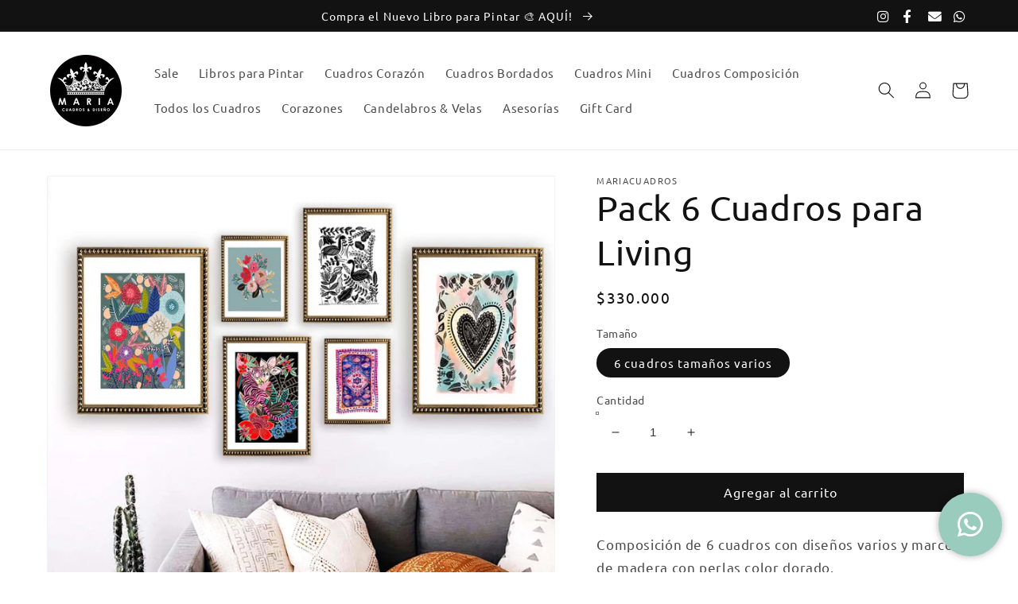

--- FILE ---
content_type: text/html; charset=utf-8
request_url: https://www.mariacuadros.cl/products/pack-6-cuadros-para-living
body_size: 30199
content:
<!doctype html>
<html class="no-js" lang="es">
  <head>
    <meta charset="utf-8">
    <meta http-equiv="X-UA-Compatible" content="IE=edge">
    <meta name="viewport" content="width=device-width,initial-scale=1">
    <meta name="theme-color" content="">
    <link rel="canonical" href="https://www.mariacuadros.cl/products/pack-6-cuadros-para-living">
    <link rel="preconnect" href="https://cdn.shopify.com" crossorigin>
    <link rel="stylesheet" href="https://cdnjs.cloudflare.com/ajax/libs/font-awesome/6.0.0/css/all.min.css" integrity="sha512-9usAa10IRO0HhonpyAIVpjrylPvoDwiPUiKdWk5t3PyolY1cOd4DSE0Ga+ri4AuTroPR5aQvXU9xC6qOPnzFeg==" crossorigin="anonymous" referrerpolicy="no-referrer" />
    
        <!-- Meta Pixel Code -->
    <script>
    !function(f,b,e,v,n,t,s)
    {if(f.fbq)return;n=f.fbq=function(){n.callMethod?
    n.callMethod.apply(n,arguments):n.queue.push(arguments)};
    if(!f._fbq)f._fbq=n;n.push=n;n.loaded=!0;n.version='2.0';
    n.queue=[];t=b.createElement(e);t.async=!0;
    t.src=v;s=b.getElementsByTagName(e)[0];
    s.parentNode.insertBefore(t,s)}(window, document,'script',
    'https://connect.facebook.net/en_US/fbevents.js');
    fbq('init', '475656316444659');
    fbq('track', 'PageView');
    </script>
    <noscript><img height="1" width="1" style="display:none"
    src="https://www.facebook.com/tr?id=475656316444659&ev=PageView&noscript=1"
    /></noscript>
    <!-- End Meta Pixel Code -->
	
        <!-- Global site tag (gtag.js) - Google Analytics -->
    <script async src="https://www.googletagmanager.com/gtag/js?id=UA-156015541-1"></script>
    <script>
      window.dataLayer = window.dataLayer || [];
      function gtag(){dataLayer.push(arguments);}
      gtag('js', new Date());

      gtag('config', 'UA-156015541-1');
    </script>


          <!-- Global site tag (gtag.js) - Google Analytics -->
      <script async src="https://www.googletagmanager.com/gtag/js?id=G-Q8X63GBGZ4"></script>
      <script>
        window.dataLayer = window.dataLayer || [];
        function gtag(){dataLayer.push(arguments);}
        gtag('js', new Date());

        gtag('config', 'G-Q8X63GBGZ4');
      </script><link rel="icon" type="image/png" href="//www.mariacuadros.cl/cdn/shop/files/favicon6540_32x32.png?v=1645557216"><link rel="preconnect" href="https://fonts.shopifycdn.com" crossorigin><link rel="preconnect" href="https://fonts.googleapis.com">
    <link rel="preconnect" href="https://fonts.gstatic.com" crossorigin>
    <link href="https://fonts.googleapis.com/css2?family=Dancing+Script&display=swap" rel="stylesheet"> 
    <title>
      Pack 6 Cuadros para Living
 &ndash; MariaCuadros</title>

    
      <meta name="description" content="Composición de 6 cuadros con diseños varios y marco de madera con perlas color dorado. Revisa los tamaños en imagen referencial en detalles de producto.">
    

    

<meta property="og:site_name" content="MariaCuadros">
<meta property="og:url" content="https://www.mariacuadros.cl/products/pack-6-cuadros-para-living">
<meta property="og:title" content="Pack 6 Cuadros para Living">
<meta property="og:type" content="product">
<meta property="og:description" content="Composición de 6 cuadros con diseños varios y marco de madera con perlas color dorado. Revisa los tamaños en imagen referencial en detalles de producto."><meta property="og:image" content="http://www.mariacuadros.cl/cdn/shop/products/X_composicionnuevaliving7118.jpg?v=1649340929">
  <meta property="og:image:secure_url" content="https://www.mariacuadros.cl/cdn/shop/products/X_composicionnuevaliving7118.jpg?v=1649340929">
  <meta property="og:image:width" content="956">
  <meta property="og:image:height" content="1194"><meta property="og:price:amount" content="330,000">
  <meta property="og:price:currency" content="CLP"><meta name="twitter:card" content="summary_large_image">
<meta name="twitter:title" content="Pack 6 Cuadros para Living">
<meta name="twitter:description" content="Composición de 6 cuadros con diseños varios y marco de madera con perlas color dorado. Revisa los tamaños en imagen referencial en detalles de producto.">


    <script src="//www.mariacuadros.cl/cdn/shop/t/5/assets/global.js?v=132464830912049443101646933506" defer="defer"></script>
    <script>window.performance && window.performance.mark && window.performance.mark('shopify.content_for_header.start');</script><meta id="shopify-digital-wallet" name="shopify-digital-wallet" content="/55801184321/digital_wallets/dialog">
<link rel="alternate" type="application/json+oembed" href="https://www.mariacuadros.cl/products/pack-6-cuadros-para-living.oembed">
<script async="async" src="/checkouts/internal/preloads.js?locale=es-CL"></script>
<script id="shopify-features" type="application/json">{"accessToken":"e533b41828c16f85f3cf694172930f39","betas":["rich-media-storefront-analytics"],"domain":"www.mariacuadros.cl","predictiveSearch":true,"shopId":55801184321,"locale":"es"}</script>
<script>var Shopify = Shopify || {};
Shopify.shop = "mariacuadros.myshopify.com";
Shopify.locale = "es";
Shopify.currency = {"active":"CLP","rate":"1.0"};
Shopify.country = "CL";
Shopify.theme = {"name":"Dawn Theme para Maria Cuadros","id":122008174657,"schema_name":"Dawn","schema_version":"3.0.0","theme_store_id":887,"role":"main"};
Shopify.theme.handle = "null";
Shopify.theme.style = {"id":null,"handle":null};
Shopify.cdnHost = "www.mariacuadros.cl/cdn";
Shopify.routes = Shopify.routes || {};
Shopify.routes.root = "/";</script>
<script type="module">!function(o){(o.Shopify=o.Shopify||{}).modules=!0}(window);</script>
<script>!function(o){function n(){var o=[];function n(){o.push(Array.prototype.slice.apply(arguments))}return n.q=o,n}var t=o.Shopify=o.Shopify||{};t.loadFeatures=n(),t.autoloadFeatures=n()}(window);</script>
<script id="shop-js-analytics" type="application/json">{"pageType":"product"}</script>
<script defer="defer" async type="module" src="//www.mariacuadros.cl/cdn/shopifycloud/shop-js/modules/v2/client.init-shop-cart-sync_BFpxDrjM.es.esm.js"></script>
<script defer="defer" async type="module" src="//www.mariacuadros.cl/cdn/shopifycloud/shop-js/modules/v2/chunk.common_CnP21gUX.esm.js"></script>
<script defer="defer" async type="module" src="//www.mariacuadros.cl/cdn/shopifycloud/shop-js/modules/v2/chunk.modal_D61HrJrg.esm.js"></script>
<script type="module">
  await import("//www.mariacuadros.cl/cdn/shopifycloud/shop-js/modules/v2/client.init-shop-cart-sync_BFpxDrjM.es.esm.js");
await import("//www.mariacuadros.cl/cdn/shopifycloud/shop-js/modules/v2/chunk.common_CnP21gUX.esm.js");
await import("//www.mariacuadros.cl/cdn/shopifycloud/shop-js/modules/v2/chunk.modal_D61HrJrg.esm.js");

  window.Shopify.SignInWithShop?.initShopCartSync?.({"fedCMEnabled":true,"windoidEnabled":true});

</script>
<script>(function() {
  var isLoaded = false;
  function asyncLoad() {
    if (isLoaded) return;
    isLoaded = true;
    var urls = ["https:\/\/chimpstatic.com\/mcjs-connected\/js\/users\/ec995f3c42f69d03e648e89d7\/0f2b5ee23947b12ed26328043.js?shop=mariacuadros.myshopify.com","https:\/\/loox.io\/widget\/EkZLScK2Zn\/loox.1647549221641.js?shop=mariacuadros.myshopify.com","https:\/\/wheelstatic.com\/wheel_app\/script\/?shop=mariacuadros.myshopify.com","https:\/\/cdn.hextom.com\/js\/freeshippingbar.js?shop=mariacuadros.myshopify.com"];
    for (var i = 0; i < urls.length; i++) {
      var s = document.createElement('script');
      s.type = 'text/javascript';
      s.async = true;
      s.src = urls[i];
      var x = document.getElementsByTagName('script')[0];
      x.parentNode.insertBefore(s, x);
    }
  };
  if(window.attachEvent) {
    window.attachEvent('onload', asyncLoad);
  } else {
    window.addEventListener('load', asyncLoad, false);
  }
})();</script>
<script id="__st">var __st={"a":55801184321,"offset":-10800,"reqid":"8cebc953-d4a5-4521-9468-ac1b8925f1fe-1770078385","pageurl":"www.mariacuadros.cl\/products\/pack-6-cuadros-para-living","u":"4d4fc65341b2","p":"product","rtyp":"product","rid":6780406825025};</script>
<script>window.ShopifyPaypalV4VisibilityTracking = true;</script>
<script id="captcha-bootstrap">!function(){'use strict';const t='contact',e='account',n='new_comment',o=[[t,t],['blogs',n],['comments',n],[t,'customer']],c=[[e,'customer_login'],[e,'guest_login'],[e,'recover_customer_password'],[e,'create_customer']],r=t=>t.map((([t,e])=>`form[action*='/${t}']:not([data-nocaptcha='true']) input[name='form_type'][value='${e}']`)).join(','),a=t=>()=>t?[...document.querySelectorAll(t)].map((t=>t.form)):[];function s(){const t=[...o],e=r(t);return a(e)}const i='password',u='form_key',d=['recaptcha-v3-token','g-recaptcha-response','h-captcha-response',i],f=()=>{try{return window.sessionStorage}catch{return}},m='__shopify_v',_=t=>t.elements[u];function p(t,e,n=!1){try{const o=window.sessionStorage,c=JSON.parse(o.getItem(e)),{data:r}=function(t){const{data:e,action:n}=t;return t[m]||n?{data:e,action:n}:{data:t,action:n}}(c);for(const[e,n]of Object.entries(r))t.elements[e]&&(t.elements[e].value=n);n&&o.removeItem(e)}catch(o){console.error('form repopulation failed',{error:o})}}const l='form_type',E='cptcha';function T(t){t.dataset[E]=!0}const w=window,h=w.document,L='Shopify',v='ce_forms',y='captcha';let A=!1;((t,e)=>{const n=(g='f06e6c50-85a8-45c8-87d0-21a2b65856fe',I='https://cdn.shopify.com/shopifycloud/storefront-forms-hcaptcha/ce_storefront_forms_captcha_hcaptcha.v1.5.2.iife.js',D={infoText:'Protegido por hCaptcha',privacyText:'Privacidad',termsText:'Términos'},(t,e,n)=>{const o=w[L][v],c=o.bindForm;if(c)return c(t,g,e,D).then(n);var r;o.q.push([[t,g,e,D],n]),r=I,A||(h.body.append(Object.assign(h.createElement('script'),{id:'captcha-provider',async:!0,src:r})),A=!0)});var g,I,D;w[L]=w[L]||{},w[L][v]=w[L][v]||{},w[L][v].q=[],w[L][y]=w[L][y]||{},w[L][y].protect=function(t,e){n(t,void 0,e),T(t)},Object.freeze(w[L][y]),function(t,e,n,w,h,L){const[v,y,A,g]=function(t,e,n){const i=e?o:[],u=t?c:[],d=[...i,...u],f=r(d),m=r(i),_=r(d.filter((([t,e])=>n.includes(e))));return[a(f),a(m),a(_),s()]}(w,h,L),I=t=>{const e=t.target;return e instanceof HTMLFormElement?e:e&&e.form},D=t=>v().includes(t);t.addEventListener('submit',(t=>{const e=I(t);if(!e)return;const n=D(e)&&!e.dataset.hcaptchaBound&&!e.dataset.recaptchaBound,o=_(e),c=g().includes(e)&&(!o||!o.value);(n||c)&&t.preventDefault(),c&&!n&&(function(t){try{if(!f())return;!function(t){const e=f();if(!e)return;const n=_(t);if(!n)return;const o=n.value;o&&e.removeItem(o)}(t);const e=Array.from(Array(32),(()=>Math.random().toString(36)[2])).join('');!function(t,e){_(t)||t.append(Object.assign(document.createElement('input'),{type:'hidden',name:u})),t.elements[u].value=e}(t,e),function(t,e){const n=f();if(!n)return;const o=[...t.querySelectorAll(`input[type='${i}']`)].map((({name:t})=>t)),c=[...d,...o],r={};for(const[a,s]of new FormData(t).entries())c.includes(a)||(r[a]=s);n.setItem(e,JSON.stringify({[m]:1,action:t.action,data:r}))}(t,e)}catch(e){console.error('failed to persist form',e)}}(e),e.submit())}));const S=(t,e)=>{t&&!t.dataset[E]&&(n(t,e.some((e=>e===t))),T(t))};for(const o of['focusin','change'])t.addEventListener(o,(t=>{const e=I(t);D(e)&&S(e,y())}));const B=e.get('form_key'),M=e.get(l),P=B&&M;t.addEventListener('DOMContentLoaded',(()=>{const t=y();if(P)for(const e of t)e.elements[l].value===M&&p(e,B);[...new Set([...A(),...v().filter((t=>'true'===t.dataset.shopifyCaptcha))])].forEach((e=>S(e,t)))}))}(h,new URLSearchParams(w.location.search),n,t,e,['guest_login'])})(!0,!0)}();</script>
<script integrity="sha256-4kQ18oKyAcykRKYeNunJcIwy7WH5gtpwJnB7kiuLZ1E=" data-source-attribution="shopify.loadfeatures" defer="defer" src="//www.mariacuadros.cl/cdn/shopifycloud/storefront/assets/storefront/load_feature-a0a9edcb.js" crossorigin="anonymous"></script>
<script data-source-attribution="shopify.dynamic_checkout.dynamic.init">var Shopify=Shopify||{};Shopify.PaymentButton=Shopify.PaymentButton||{isStorefrontPortableWallets:!0,init:function(){window.Shopify.PaymentButton.init=function(){};var t=document.createElement("script");t.src="https://www.mariacuadros.cl/cdn/shopifycloud/portable-wallets/latest/portable-wallets.es.js",t.type="module",document.head.appendChild(t)}};
</script>
<script data-source-attribution="shopify.dynamic_checkout.buyer_consent">
  function portableWalletsHideBuyerConsent(e){var t=document.getElementById("shopify-buyer-consent"),n=document.getElementById("shopify-subscription-policy-button");t&&n&&(t.classList.add("hidden"),t.setAttribute("aria-hidden","true"),n.removeEventListener("click",e))}function portableWalletsShowBuyerConsent(e){var t=document.getElementById("shopify-buyer-consent"),n=document.getElementById("shopify-subscription-policy-button");t&&n&&(t.classList.remove("hidden"),t.removeAttribute("aria-hidden"),n.addEventListener("click",e))}window.Shopify?.PaymentButton&&(window.Shopify.PaymentButton.hideBuyerConsent=portableWalletsHideBuyerConsent,window.Shopify.PaymentButton.showBuyerConsent=portableWalletsShowBuyerConsent);
</script>
<script data-source-attribution="shopify.dynamic_checkout.cart.bootstrap">document.addEventListener("DOMContentLoaded",(function(){function t(){return document.querySelector("shopify-accelerated-checkout-cart, shopify-accelerated-checkout")}if(t())Shopify.PaymentButton.init();else{new MutationObserver((function(e,n){t()&&(Shopify.PaymentButton.init(),n.disconnect())})).observe(document.body,{childList:!0,subtree:!0})}}));
</script>
<script id="sections-script" data-sections="main-product,header,footer,popup" defer="defer" src="//www.mariacuadros.cl/cdn/shop/t/5/compiled_assets/scripts.js?v=1147"></script>
<script>window.performance && window.performance.mark && window.performance.mark('shopify.content_for_header.end');</script>

    <script src="https://cdnjs.cloudflare.com/ajax/libs/js-cookie/3.0.1/js.cookie.min.js" integrity="sha512-wT7uPE7tOP6w4o28u1DN775jYjHQApdBnib5Pho4RB0Pgd9y7eSkAV1BTqQydupYDB9GBhTcQQzyNMPMV3cAew==" crossorigin="anonymous" referrerpolicy="no-referrer"></script>

    <style data-shopify>
      @font-face {
  font-family: Ubuntu;
  font-weight: 400;
  font-style: normal;
  font-display: swap;
  src: url("//www.mariacuadros.cl/cdn/fonts/ubuntu/ubuntu_n4.2c466c9d72970fbeeea5774a5658b256f03b28fd.woff2") format("woff2"),
       url("//www.mariacuadros.cl/cdn/fonts/ubuntu/ubuntu_n4.7d58d3bbaa6e4145f1df3f31b336b0f96f56885c.woff") format("woff");
}

      @font-face {
  font-family: Ubuntu;
  font-weight: 700;
  font-style: normal;
  font-display: swap;
  src: url("//www.mariacuadros.cl/cdn/fonts/ubuntu/ubuntu_n7.4a6a6a4bfdf210d52361d51ed5ba695d22312936.woff2") format("woff2"),
       url("//www.mariacuadros.cl/cdn/fonts/ubuntu/ubuntu_n7.fa4aeac3536c478d3ad5cc842b960c40fcfddac6.woff") format("woff");
}

      @font-face {
  font-family: Ubuntu;
  font-weight: 400;
  font-style: italic;
  font-display: swap;
  src: url("//www.mariacuadros.cl/cdn/fonts/ubuntu/ubuntu_i4.e583bb209b0be46b8bdac75f5d80113af7f36c94.woff2") format("woff2"),
       url("//www.mariacuadros.cl/cdn/fonts/ubuntu/ubuntu_i4.d7a0a3b4fccf4ef458e998326e91421401b23b79.woff") format("woff");
}

      @font-face {
  font-family: Ubuntu;
  font-weight: 700;
  font-style: italic;
  font-display: swap;
  src: url("//www.mariacuadros.cl/cdn/fonts/ubuntu/ubuntu_i7.737f77bbb44c144d52150838348be2537a57490f.woff2") format("woff2"),
       url("//www.mariacuadros.cl/cdn/fonts/ubuntu/ubuntu_i7.55fd28057e8c2d7cc06dd78c018208f4caeab515.woff") format("woff");
}

      @font-face {
  font-family: Ubuntu;
  font-weight: 400;
  font-style: normal;
  font-display: swap;
  src: url("//www.mariacuadros.cl/cdn/fonts/ubuntu/ubuntu_n4.2c466c9d72970fbeeea5774a5658b256f03b28fd.woff2") format("woff2"),
       url("//www.mariacuadros.cl/cdn/fonts/ubuntu/ubuntu_n4.7d58d3bbaa6e4145f1df3f31b336b0f96f56885c.woff") format("woff");
}


      :root {
        --font-body-family: Ubuntu, sans-serif;
        --font-body-style: normal;
        --font-body-weight: 400;

        --font-heading-family: Ubuntu, sans-serif;
        --font-heading-style: normal;
        --font-heading-weight: 400;

        --font-body-scale: 1.05;
        --font-heading-scale: 1.0476190476190477;

        --color-base-text: 18, 18, 18;
        --color-shadow: 18, 18, 18;
        --color-base-background-1: 255, 255, 255;
        --color-base-background-2: 243, 243, 243;
        --color-base-solid-button-labels: 255, 255, 255;
        --color-base-outline-button-labels: 18, 18, 18;
        --color-base-accent-1: 18, 18, 18;
        --color-base-accent-2: 51, 79, 180;
        --payment-terms-background-color: #FFFFFF;

        --gradient-base-background-1: #FFFFFF;
        --gradient-base-background-2: #F3F3F3;
        --gradient-base-accent-1: #121212;
        --gradient-base-accent-2: #334FB4;

        --media-padding: px;
        --media-border-opacity: 0.05;
        --media-border-width: 1px;
        --media-radius: 0px;
        --media-shadow-opacity: 0.0;
        --media-shadow-horizontal-offset: 0px;
        --media-shadow-vertical-offset: 0px;
        --media-shadow-blur-radius: 0px;

        --page-width: 120rem;
        --page-width-margin: 0rem;

        --card-image-padding: 0.0rem;
        --card-corner-radius: 0.0rem;
        --card-text-alignment: left;
        --card-border-width: 0.0rem;
        --card-border-opacity: 0.0;
        --card-shadow-opacity: 0.0;
        --card-shadow-horizontal-offset: 0.0rem;
        --card-shadow-vertical-offset: 0.8rem;
        --card-shadow-blur-radius: 1.5rem;

        --badge-corner-radius: 4.0rem;

        --popup-border-width: 1px;
        --popup-border-opacity: 0.1;
        --popup-corner-radius: 0px;
        --popup-shadow-opacity: 0.0;
        --popup-shadow-horizontal-offset: 0px;
        --popup-shadow-vertical-offset: 0px;
        --popup-shadow-blur-radius: 0px;

        --drawer-border-width: 1px;
        --drawer-border-opacity: 0.1;
        --drawer-shadow-opacity: 0.0;
        --drawer-shadow-horizontal-offset: 0px;
        --drawer-shadow-vertical-offset: 0px;
        --drawer-shadow-blur-radius: 0px;

        --spacing-sections-desktop: 0px;
        --spacing-sections-mobile: 0px;

        --grid-desktop-vertical-spacing: 8px;
        --grid-desktop-horizontal-spacing: 8px;
        --grid-mobile-vertical-spacing: 4px;
        --grid-mobile-horizontal-spacing: 4px;

        --text-boxes-border-opacity: 0.0;
        --text-boxes-border-width: 0px;
        --text-boxes-radius: 0px;
        --text-boxes-shadow-opacity: 0.0;
        --text-boxes-shadow-horizontal-offset: 0px;
        --text-boxes-shadow-vertical-offset: 0px;
        --text-boxes-shadow-blur-radius: 0px;

        --buttons-radius: 0px;
        --buttons-radius-outset: 0px;
        --buttons-border-width: 1px;
        --buttons-border-opacity: 1.0;
        --buttons-shadow-opacity: 0.0;
        --buttons-shadow-horizontal-offset: 0px;
        --buttons-shadow-vertical-offset: 0px;
        --buttons-shadow-blur-radius: 0px;
        --buttons-border-offset: 0px;

        --inputs-radius: 0px;
        --inputs-border-width: 1px;
        --inputs-border-opacity: 0.55;
        --inputs-shadow-opacity: 0.0;
        --inputs-shadow-horizontal-offset: 0px;
        --inputs-margin-offset: 0px;
        --inputs-shadow-vertical-offset: 0px;
        --inputs-shadow-blur-radius: 0px;
        --inputs-radius-outset: 0px;

        --variant-pills-radius: 40px;
        --variant-pills-border-width: 1px;
        --variant-pills-border-opacity: 0.55;
        --variant-pills-shadow-opacity: 0.0;
        --variant-pills-shadow-horizontal-offset: 0px;
        --variant-pills-shadow-vertical-offset: 0px;
        --variant-pills-shadow-blur-radius: 0px;
      }

      *,
      *::before,
      *::after {
        box-sizing: inherit;
      }

      html {
        box-sizing: border-box;
        font-size: calc(var(--font-body-scale) * 62.5%);
        height: 100%;
      }

      body {
        display: grid;
        grid-template-rows: auto auto 1fr auto;
        grid-template-columns: 100%;
        min-height: 100%;
        margin: 0;
        font-size: 1.5rem;
        letter-spacing: 0.06rem;
        line-height: calc(1 + 0.8 / var(--font-body-scale));
        font-family: var(--font-body-family);
        font-style: var(--font-body-style);
        font-weight: var(--font-body-weight);
      }

      @media screen and (min-width: 750px) {
        body {
          font-size: 1.6rem;
        }
      }
    </style>

    <link href="//www.mariacuadros.cl/cdn/shop/t/5/assets/base.css?v=173433686390375620681649955149" rel="stylesheet" type="text/css" media="all" />
<link rel="preload" as="font" href="//www.mariacuadros.cl/cdn/fonts/ubuntu/ubuntu_n4.2c466c9d72970fbeeea5774a5658b256f03b28fd.woff2" type="font/woff2" crossorigin><link rel="preload" as="font" href="//www.mariacuadros.cl/cdn/fonts/ubuntu/ubuntu_n4.2c466c9d72970fbeeea5774a5658b256f03b28fd.woff2" type="font/woff2" crossorigin><link rel="stylesheet" href="//www.mariacuadros.cl/cdn/shop/t/5/assets/component-predictive-search.css?v=165644661289088488651646933497" media="print" onload="this.media='all'"><script>document.documentElement.className = document.documentElement.className.replace('no-js', 'js');
    if (Shopify.designMode) {
      document.documentElement.classList.add('shopify-design-mode');
    }
    </script>
  
	<script>var loox_global_hash = '1746537410663';</script><style>.loox-reviews-default { max-width: 1200px; margin: 0 auto; }</style>
<!-- BEGIN app block: shopify://apps/hulk-form-builder/blocks/app-embed/b6b8dd14-356b-4725-a4ed-77232212b3c3 --><!-- BEGIN app snippet: hulkapps-formbuilder-theme-ext --><script type="text/javascript">
  
  if (typeof window.formbuilder_customer != "object") {
        window.formbuilder_customer = {}
  }

  window.hulkFormBuilder = {
    form_data: {},
    shop_data: {"shop_1KLLQt8nMiFFYZJbkK_DcQ":{"shop_uuid":"1KLLQt8nMiFFYZJbkK_DcQ","shop_timezone":"America\/Santiago","shop_id":63167,"shop_is_after_submit_enabled":true,"shop_shopify_plan":"professional","shop_shopify_domain":"mariacuadros.myshopify.com","shop_remove_watermark":false,"shop_created_at":"2022-03-08T16:30:37.020Z","is_skip_metafield":false,"shop_deleted":false,"shop_disabled":false}},
    settings_data: {"shop_settings":{"shop_customise_msgs":[],"default_customise_msgs":{"is_required":"is required","thank_you":"Thank you! The form was submitted successfully.","processing":"Processing...","valid_data":"Please provide valid data","valid_email":"Provide valid email format","valid_tags":"HTML Tags are not allowed","valid_phone":"Provide valid phone number","valid_captcha":"Please provide valid captcha response","valid_url":"Provide valid URL","only_number_alloud":"Provide valid number in","number_less":"must be less than","number_more":"must be more than","image_must_less":"Image must be less than 20MB","image_number":"Images allowed","image_extension":"Invalid extension! Please provide image file","error_image_upload":"Error in image upload. Please try again.","error_file_upload":"Error in file upload. Please try again.","your_response":"Your response","error_form_submit":"Error occur.Please try again after sometime.","email_submitted":"Form with this email is already submitted","invalid_email_by_zerobounce":"The email address you entered appears to be invalid. Please check it and try again.","download_file":"Download file","card_details_invalid":"Your card details are invalid","card_details":"Card details","please_enter_card_details":"Please enter card details","card_number":"Card number","exp_mm":"Exp MM","exp_yy":"Exp YY","crd_cvc":"CVV","payment_value":"Payment amount","please_enter_payment_amount":"Please enter payment amount","address1":"Address line 1","address2":"Address line 2","city":"City","province":"Province","zipcode":"Zip code","country":"Country","blocked_domain":"This form does not accept addresses from","file_must_less":"File must be less than 20MB","file_extension":"Invalid extension! Please provide file","only_file_number_alloud":"files allowed","previous":"Previous","next":"Next","must_have_a_input":"Please enter at least one field.","please_enter_required_data":"Please enter required data","atleast_one_special_char":"Include at least one special character","atleast_one_lowercase_char":"Include at least one lowercase character","atleast_one_uppercase_char":"Include at least one uppercase character","atleast_one_number":"Include at least one number","must_have_8_chars":"Must have 8 characters long","be_between_8_and_12_chars":"Be between 8 and 12 characters long","please_select":"Please Select","phone_submitted":"Form with this phone number is already submitted","user_res_parse_error":"Error while submitting the form","valid_same_values":"values must be same","product_choice_clear_selection":"Clear Selection","picture_choice_clear_selection":"Clear Selection","remove_all_for_file_image_upload":"Remove All","invalid_file_type_for_image_upload":"You can't upload files of this type.","invalid_file_type_for_signature_upload":"You can't upload files of this type.","max_files_exceeded_for_file_upload":"You can not upload any more files.","max_files_exceeded_for_image_upload":"You can not upload any more files.","file_already_exist":"File already uploaded","max_limit_exceed":"You have added the maximum number of text fields.","cancel_upload_for_file_upload":"Cancel upload","cancel_upload_for_image_upload":"Cancel upload","cancel_upload_for_signature_upload":"Cancel upload"},"shop_blocked_domains":[]}},
    features_data: {"shop_plan_features":{"shop_plan_features":["unlimited-forms","full-design-customization","export-form-submissions","multiple-recipients-for-form-submissions","multiple-admin-notifications","enable-captcha","unlimited-file-uploads","save-submitted-form-data","set-auto-response-message","conditional-logic","form-banner","save-as-draft-facility","include-user-response-in-admin-email","removing-powered-by-hulkapps","mail-platform-integration","stripe-payment-integration","pre-built-templates","create-customer-account-on-shopify","google-analytics-3-by-tracking-id","facebook-pixel-id","bing-uet-pixel-id","advanced-js","advanced-css","api-available","customize-form-message","hidden-field","restrict-from-submissions-per-one-user","utm-tracking","ratings","privacy-notices","heading","paragraph","shopify-flow-trigger","domain-setup","block-domain","address","html-code","form-schedule","after-submit-script","customize-form-scrolling","on-form-submission-record-the-referrer-url","password","duplicate-the-forms","include-user-response-in-auto-responder-email","elements-add-ons","admin-and-auto-responder-email-with-tokens","email-export","premium-support","validation-field","file-upload","slack-integration","google-sheets-integration","zapier-integration"]}},
    shop: null,
    shop_id: null,
    plan_features: null,
    validateDoubleQuotes: false,
    assets: {
      extraFunctions: "https://cdn.shopify.com/extensions/019bb5ee-ec40-7527-955d-c1b8751eb060/form-builder-by-hulkapps-50/assets/extra-functions.js",
      extraStyles: "https://cdn.shopify.com/extensions/019bb5ee-ec40-7527-955d-c1b8751eb060/form-builder-by-hulkapps-50/assets/extra-styles.css",
      bootstrapStyles: "https://cdn.shopify.com/extensions/019bb5ee-ec40-7527-955d-c1b8751eb060/form-builder-by-hulkapps-50/assets/theme-app-extension-bootstrap.css"
    },
    translations: {
      htmlTagNotAllowed: "HTML Tags are not allowed",
      sqlQueryNotAllowed: "SQL Queries are not allowed",
      doubleQuoteNotAllowed: "Double quotes are not allowed",
      vorwerkHttpWwwNotAllowed: "The words \u0026#39;http\u0026#39; and \u0026#39;www\u0026#39; are not allowed. Please remove them and try again.",
      maxTextFieldsReached: "You have added the maximum number of text fields.",
      avoidNegativeWords: "Avoid negative words: Don\u0026#39;t use negative words in your contact message.",
      customDesignOnly: "This form is for custom designs requests. For general inquiries please contact our team at info@stagheaddesigns.com",
      zerobounceApiErrorMsg: "We couldn\u0026#39;t verify your email due to a technical issue. Please try again later.",
    }

  }

  

  window.FbThemeAppExtSettingsHash = {}
  
</script><!-- END app snippet --><!-- END app block --><!-- BEGIN app block: shopify://apps/klaviyo-email-marketing-sms/blocks/klaviyo-onsite-embed/2632fe16-c075-4321-a88b-50b567f42507 -->















  <script>
    window.klaviyoReviewsProductDesignMode = false
  </script>







<!-- END app block --><script src="https://cdn.shopify.com/extensions/019bb5ee-ec40-7527-955d-c1b8751eb060/form-builder-by-hulkapps-50/assets/form-builder-script.js" type="text/javascript" defer="defer"></script>
<link href="https://monorail-edge.shopifysvc.com" rel="dns-prefetch">
<script>(function(){if ("sendBeacon" in navigator && "performance" in window) {try {var session_token_from_headers = performance.getEntriesByType('navigation')[0].serverTiming.find(x => x.name == '_s').description;} catch {var session_token_from_headers = undefined;}var session_cookie_matches = document.cookie.match(/_shopify_s=([^;]*)/);var session_token_from_cookie = session_cookie_matches && session_cookie_matches.length === 2 ? session_cookie_matches[1] : "";var session_token = session_token_from_headers || session_token_from_cookie || "";function handle_abandonment_event(e) {var entries = performance.getEntries().filter(function(entry) {return /monorail-edge.shopifysvc.com/.test(entry.name);});if (!window.abandonment_tracked && entries.length === 0) {window.abandonment_tracked = true;var currentMs = Date.now();var navigation_start = performance.timing.navigationStart;var payload = {shop_id: 55801184321,url: window.location.href,navigation_start,duration: currentMs - navigation_start,session_token,page_type: "product"};window.navigator.sendBeacon("https://monorail-edge.shopifysvc.com/v1/produce", JSON.stringify({schema_id: "online_store_buyer_site_abandonment/1.1",payload: payload,metadata: {event_created_at_ms: currentMs,event_sent_at_ms: currentMs}}));}}window.addEventListener('pagehide', handle_abandonment_event);}}());</script>
<script id="web-pixels-manager-setup">(function e(e,d,r,n,o){if(void 0===o&&(o={}),!Boolean(null===(a=null===(i=window.Shopify)||void 0===i?void 0:i.analytics)||void 0===a?void 0:a.replayQueue)){var i,a;window.Shopify=window.Shopify||{};var t=window.Shopify;t.analytics=t.analytics||{};var s=t.analytics;s.replayQueue=[],s.publish=function(e,d,r){return s.replayQueue.push([e,d,r]),!0};try{self.performance.mark("wpm:start")}catch(e){}var l=function(){var e={modern:/Edge?\/(1{2}[4-9]|1[2-9]\d|[2-9]\d{2}|\d{4,})\.\d+(\.\d+|)|Firefox\/(1{2}[4-9]|1[2-9]\d|[2-9]\d{2}|\d{4,})\.\d+(\.\d+|)|Chrom(ium|e)\/(9{2}|\d{3,})\.\d+(\.\d+|)|(Maci|X1{2}).+ Version\/(15\.\d+|(1[6-9]|[2-9]\d|\d{3,})\.\d+)([,.]\d+|)( \(\w+\)|)( Mobile\/\w+|) Safari\/|Chrome.+OPR\/(9{2}|\d{3,})\.\d+\.\d+|(CPU[ +]OS|iPhone[ +]OS|CPU[ +]iPhone|CPU IPhone OS|CPU iPad OS)[ +]+(15[._]\d+|(1[6-9]|[2-9]\d|\d{3,})[._]\d+)([._]\d+|)|Android:?[ /-](13[3-9]|1[4-9]\d|[2-9]\d{2}|\d{4,})(\.\d+|)(\.\d+|)|Android.+Firefox\/(13[5-9]|1[4-9]\d|[2-9]\d{2}|\d{4,})\.\d+(\.\d+|)|Android.+Chrom(ium|e)\/(13[3-9]|1[4-9]\d|[2-9]\d{2}|\d{4,})\.\d+(\.\d+|)|SamsungBrowser\/([2-9]\d|\d{3,})\.\d+/,legacy:/Edge?\/(1[6-9]|[2-9]\d|\d{3,})\.\d+(\.\d+|)|Firefox\/(5[4-9]|[6-9]\d|\d{3,})\.\d+(\.\d+|)|Chrom(ium|e)\/(5[1-9]|[6-9]\d|\d{3,})\.\d+(\.\d+|)([\d.]+$|.*Safari\/(?![\d.]+ Edge\/[\d.]+$))|(Maci|X1{2}).+ Version\/(10\.\d+|(1[1-9]|[2-9]\d|\d{3,})\.\d+)([,.]\d+|)( \(\w+\)|)( Mobile\/\w+|) Safari\/|Chrome.+OPR\/(3[89]|[4-9]\d|\d{3,})\.\d+\.\d+|(CPU[ +]OS|iPhone[ +]OS|CPU[ +]iPhone|CPU IPhone OS|CPU iPad OS)[ +]+(10[._]\d+|(1[1-9]|[2-9]\d|\d{3,})[._]\d+)([._]\d+|)|Android:?[ /-](13[3-9]|1[4-9]\d|[2-9]\d{2}|\d{4,})(\.\d+|)(\.\d+|)|Mobile Safari.+OPR\/([89]\d|\d{3,})\.\d+\.\d+|Android.+Firefox\/(13[5-9]|1[4-9]\d|[2-9]\d{2}|\d{4,})\.\d+(\.\d+|)|Android.+Chrom(ium|e)\/(13[3-9]|1[4-9]\d|[2-9]\d{2}|\d{4,})\.\d+(\.\d+|)|Android.+(UC? ?Browser|UCWEB|U3)[ /]?(15\.([5-9]|\d{2,})|(1[6-9]|[2-9]\d|\d{3,})\.\d+)\.\d+|SamsungBrowser\/(5\.\d+|([6-9]|\d{2,})\.\d+)|Android.+MQ{2}Browser\/(14(\.(9|\d{2,})|)|(1[5-9]|[2-9]\d|\d{3,})(\.\d+|))(\.\d+|)|K[Aa][Ii]OS\/(3\.\d+|([4-9]|\d{2,})\.\d+)(\.\d+|)/},d=e.modern,r=e.legacy,n=navigator.userAgent;return n.match(d)?"modern":n.match(r)?"legacy":"unknown"}(),u="modern"===l?"modern":"legacy",c=(null!=n?n:{modern:"",legacy:""})[u],f=function(e){return[e.baseUrl,"/wpm","/b",e.hashVersion,"modern"===e.buildTarget?"m":"l",".js"].join("")}({baseUrl:d,hashVersion:r,buildTarget:u}),m=function(e){var d=e.version,r=e.bundleTarget,n=e.surface,o=e.pageUrl,i=e.monorailEndpoint;return{emit:function(e){var a=e.status,t=e.errorMsg,s=(new Date).getTime(),l=JSON.stringify({metadata:{event_sent_at_ms:s},events:[{schema_id:"web_pixels_manager_load/3.1",payload:{version:d,bundle_target:r,page_url:o,status:a,surface:n,error_msg:t},metadata:{event_created_at_ms:s}}]});if(!i)return console&&console.warn&&console.warn("[Web Pixels Manager] No Monorail endpoint provided, skipping logging."),!1;try{return self.navigator.sendBeacon.bind(self.navigator)(i,l)}catch(e){}var u=new XMLHttpRequest;try{return u.open("POST",i,!0),u.setRequestHeader("Content-Type","text/plain"),u.send(l),!0}catch(e){return console&&console.warn&&console.warn("[Web Pixels Manager] Got an unhandled error while logging to Monorail."),!1}}}}({version:r,bundleTarget:l,surface:e.surface,pageUrl:self.location.href,monorailEndpoint:e.monorailEndpoint});try{o.browserTarget=l,function(e){var d=e.src,r=e.async,n=void 0===r||r,o=e.onload,i=e.onerror,a=e.sri,t=e.scriptDataAttributes,s=void 0===t?{}:t,l=document.createElement("script"),u=document.querySelector("head"),c=document.querySelector("body");if(l.async=n,l.src=d,a&&(l.integrity=a,l.crossOrigin="anonymous"),s)for(var f in s)if(Object.prototype.hasOwnProperty.call(s,f))try{l.dataset[f]=s[f]}catch(e){}if(o&&l.addEventListener("load",o),i&&l.addEventListener("error",i),u)u.appendChild(l);else{if(!c)throw new Error("Did not find a head or body element to append the script");c.appendChild(l)}}({src:f,async:!0,onload:function(){if(!function(){var e,d;return Boolean(null===(d=null===(e=window.Shopify)||void 0===e?void 0:e.analytics)||void 0===d?void 0:d.initialized)}()){var d=window.webPixelsManager.init(e)||void 0;if(d){var r=window.Shopify.analytics;r.replayQueue.forEach((function(e){var r=e[0],n=e[1],o=e[2];d.publishCustomEvent(r,n,o)})),r.replayQueue=[],r.publish=d.publishCustomEvent,r.visitor=d.visitor,r.initialized=!0}}},onerror:function(){return m.emit({status:"failed",errorMsg:"".concat(f," has failed to load")})},sri:function(e){var d=/^sha384-[A-Za-z0-9+/=]+$/;return"string"==typeof e&&d.test(e)}(c)?c:"",scriptDataAttributes:o}),m.emit({status:"loading"})}catch(e){m.emit({status:"failed",errorMsg:(null==e?void 0:e.message)||"Unknown error"})}}})({shopId: 55801184321,storefrontBaseUrl: "https://www.mariacuadros.cl",extensionsBaseUrl: "https://extensions.shopifycdn.com/cdn/shopifycloud/web-pixels-manager",monorailEndpoint: "https://monorail-edge.shopifysvc.com/unstable/produce_batch",surface: "storefront-renderer",enabledBetaFlags: ["2dca8a86"],webPixelsConfigList: [{"id":"90734657","configuration":"{\"pixel_id\":\"475656316444659\",\"pixel_type\":\"facebook_pixel\",\"metaapp_system_user_token\":\"-\"}","eventPayloadVersion":"v1","runtimeContext":"OPEN","scriptVersion":"ca16bc87fe92b6042fbaa3acc2fbdaa6","type":"APP","apiClientId":2329312,"privacyPurposes":["ANALYTICS","MARKETING","SALE_OF_DATA"],"dataSharingAdjustments":{"protectedCustomerApprovalScopes":["read_customer_address","read_customer_email","read_customer_name","read_customer_personal_data","read_customer_phone"]}},{"id":"shopify-app-pixel","configuration":"{}","eventPayloadVersion":"v1","runtimeContext":"STRICT","scriptVersion":"0450","apiClientId":"shopify-pixel","type":"APP","privacyPurposes":["ANALYTICS","MARKETING"]},{"id":"shopify-custom-pixel","eventPayloadVersion":"v1","runtimeContext":"LAX","scriptVersion":"0450","apiClientId":"shopify-pixel","type":"CUSTOM","privacyPurposes":["ANALYTICS","MARKETING"]}],isMerchantRequest: false,initData: {"shop":{"name":"MariaCuadros","paymentSettings":{"currencyCode":"CLP"},"myshopifyDomain":"mariacuadros.myshopify.com","countryCode":"CL","storefrontUrl":"https:\/\/www.mariacuadros.cl"},"customer":null,"cart":null,"checkout":null,"productVariants":[{"price":{"amount":330000.0,"currencyCode":"CLP"},"product":{"title":"Pack 6 Cuadros para Living","vendor":"MariaCuadros","id":"6780406825025","untranslatedTitle":"Pack 6 Cuadros para Living","url":"\/products\/pack-6-cuadros-para-living","type":""},"id":"39853123403841","image":{"src":"\/\/www.mariacuadros.cl\/cdn\/shop\/products\/X_composicionnuevaliving7118.jpg?v=1649340929"},"sku":"","title":"6 cuadros tamaños varios","untranslatedTitle":"6 cuadros tamaños varios"}],"purchasingCompany":null},},"https://www.mariacuadros.cl/cdn","3918e4e0wbf3ac3cepc5707306mb02b36c6",{"modern":"","legacy":""},{"shopId":"55801184321","storefrontBaseUrl":"https:\/\/www.mariacuadros.cl","extensionBaseUrl":"https:\/\/extensions.shopifycdn.com\/cdn\/shopifycloud\/web-pixels-manager","surface":"storefront-renderer","enabledBetaFlags":"[\"2dca8a86\"]","isMerchantRequest":"false","hashVersion":"3918e4e0wbf3ac3cepc5707306mb02b36c6","publish":"custom","events":"[[\"page_viewed\",{}],[\"product_viewed\",{\"productVariant\":{\"price\":{\"amount\":330000.0,\"currencyCode\":\"CLP\"},\"product\":{\"title\":\"Pack 6 Cuadros para Living\",\"vendor\":\"MariaCuadros\",\"id\":\"6780406825025\",\"untranslatedTitle\":\"Pack 6 Cuadros para Living\",\"url\":\"\/products\/pack-6-cuadros-para-living\",\"type\":\"\"},\"id\":\"39853123403841\",\"image\":{\"src\":\"\/\/www.mariacuadros.cl\/cdn\/shop\/products\/X_composicionnuevaliving7118.jpg?v=1649340929\"},\"sku\":\"\",\"title\":\"6 cuadros tamaños varios\",\"untranslatedTitle\":\"6 cuadros tamaños varios\"}}]]"});</script><script>
  window.ShopifyAnalytics = window.ShopifyAnalytics || {};
  window.ShopifyAnalytics.meta = window.ShopifyAnalytics.meta || {};
  window.ShopifyAnalytics.meta.currency = 'CLP';
  var meta = {"product":{"id":6780406825025,"gid":"gid:\/\/shopify\/Product\/6780406825025","vendor":"MariaCuadros","type":"","handle":"pack-6-cuadros-para-living","variants":[{"id":39853123403841,"price":33000000,"name":"Pack 6 Cuadros para Living - 6 cuadros tamaños varios","public_title":"6 cuadros tamaños varios","sku":""}],"remote":false},"page":{"pageType":"product","resourceType":"product","resourceId":6780406825025,"requestId":"8cebc953-d4a5-4521-9468-ac1b8925f1fe-1770078385"}};
  for (var attr in meta) {
    window.ShopifyAnalytics.meta[attr] = meta[attr];
  }
</script>
<script class="analytics">
  (function () {
    var customDocumentWrite = function(content) {
      var jquery = null;

      if (window.jQuery) {
        jquery = window.jQuery;
      } else if (window.Checkout && window.Checkout.$) {
        jquery = window.Checkout.$;
      }

      if (jquery) {
        jquery('body').append(content);
      }
    };

    var hasLoggedConversion = function(token) {
      if (token) {
        return document.cookie.indexOf('loggedConversion=' + token) !== -1;
      }
      return false;
    }

    var setCookieIfConversion = function(token) {
      if (token) {
        var twoMonthsFromNow = new Date(Date.now());
        twoMonthsFromNow.setMonth(twoMonthsFromNow.getMonth() + 2);

        document.cookie = 'loggedConversion=' + token + '; expires=' + twoMonthsFromNow;
      }
    }

    var trekkie = window.ShopifyAnalytics.lib = window.trekkie = window.trekkie || [];
    if (trekkie.integrations) {
      return;
    }
    trekkie.methods = [
      'identify',
      'page',
      'ready',
      'track',
      'trackForm',
      'trackLink'
    ];
    trekkie.factory = function(method) {
      return function() {
        var args = Array.prototype.slice.call(arguments);
        args.unshift(method);
        trekkie.push(args);
        return trekkie;
      };
    };
    for (var i = 0; i < trekkie.methods.length; i++) {
      var key = trekkie.methods[i];
      trekkie[key] = trekkie.factory(key);
    }
    trekkie.load = function(config) {
      trekkie.config = config || {};
      trekkie.config.initialDocumentCookie = document.cookie;
      var first = document.getElementsByTagName('script')[0];
      var script = document.createElement('script');
      script.type = 'text/javascript';
      script.onerror = function(e) {
        var scriptFallback = document.createElement('script');
        scriptFallback.type = 'text/javascript';
        scriptFallback.onerror = function(error) {
                var Monorail = {
      produce: function produce(monorailDomain, schemaId, payload) {
        var currentMs = new Date().getTime();
        var event = {
          schema_id: schemaId,
          payload: payload,
          metadata: {
            event_created_at_ms: currentMs,
            event_sent_at_ms: currentMs
          }
        };
        return Monorail.sendRequest("https://" + monorailDomain + "/v1/produce", JSON.stringify(event));
      },
      sendRequest: function sendRequest(endpointUrl, payload) {
        // Try the sendBeacon API
        if (window && window.navigator && typeof window.navigator.sendBeacon === 'function' && typeof window.Blob === 'function' && !Monorail.isIos12()) {
          var blobData = new window.Blob([payload], {
            type: 'text/plain'
          });

          if (window.navigator.sendBeacon(endpointUrl, blobData)) {
            return true;
          } // sendBeacon was not successful

        } // XHR beacon

        var xhr = new XMLHttpRequest();

        try {
          xhr.open('POST', endpointUrl);
          xhr.setRequestHeader('Content-Type', 'text/plain');
          xhr.send(payload);
        } catch (e) {
          console.log(e);
        }

        return false;
      },
      isIos12: function isIos12() {
        return window.navigator.userAgent.lastIndexOf('iPhone; CPU iPhone OS 12_') !== -1 || window.navigator.userAgent.lastIndexOf('iPad; CPU OS 12_') !== -1;
      }
    };
    Monorail.produce('monorail-edge.shopifysvc.com',
      'trekkie_storefront_load_errors/1.1',
      {shop_id: 55801184321,
      theme_id: 122008174657,
      app_name: "storefront",
      context_url: window.location.href,
      source_url: "//www.mariacuadros.cl/cdn/s/trekkie.storefront.79098466c851f41c92951ae7d219bd75d823e9dd.min.js"});

        };
        scriptFallback.async = true;
        scriptFallback.src = '//www.mariacuadros.cl/cdn/s/trekkie.storefront.79098466c851f41c92951ae7d219bd75d823e9dd.min.js';
        first.parentNode.insertBefore(scriptFallback, first);
      };
      script.async = true;
      script.src = '//www.mariacuadros.cl/cdn/s/trekkie.storefront.79098466c851f41c92951ae7d219bd75d823e9dd.min.js';
      first.parentNode.insertBefore(script, first);
    };
    trekkie.load(
      {"Trekkie":{"appName":"storefront","development":false,"defaultAttributes":{"shopId":55801184321,"isMerchantRequest":null,"themeId":122008174657,"themeCityHash":"13474520126658153737","contentLanguage":"es","currency":"CLP","eventMetadataId":"b999b903-b3f3-43c4-b3e0-3d72f0c907bb"},"isServerSideCookieWritingEnabled":true,"monorailRegion":"shop_domain","enabledBetaFlags":["65f19447","b5387b81"]},"Session Attribution":{},"S2S":{"facebookCapiEnabled":true,"source":"trekkie-storefront-renderer","apiClientId":580111}}
    );

    var loaded = false;
    trekkie.ready(function() {
      if (loaded) return;
      loaded = true;

      window.ShopifyAnalytics.lib = window.trekkie;

      var originalDocumentWrite = document.write;
      document.write = customDocumentWrite;
      try { window.ShopifyAnalytics.merchantGoogleAnalytics.call(this); } catch(error) {};
      document.write = originalDocumentWrite;

      window.ShopifyAnalytics.lib.page(null,{"pageType":"product","resourceType":"product","resourceId":6780406825025,"requestId":"8cebc953-d4a5-4521-9468-ac1b8925f1fe-1770078385","shopifyEmitted":true});

      var match = window.location.pathname.match(/checkouts\/(.+)\/(thank_you|post_purchase)/)
      var token = match? match[1]: undefined;
      if (!hasLoggedConversion(token)) {
        setCookieIfConversion(token);
        window.ShopifyAnalytics.lib.track("Viewed Product",{"currency":"CLP","variantId":39853123403841,"productId":6780406825025,"productGid":"gid:\/\/shopify\/Product\/6780406825025","name":"Pack 6 Cuadros para Living - 6 cuadros tamaños varios","price":"330000","sku":"","brand":"MariaCuadros","variant":"6 cuadros tamaños varios","category":"","nonInteraction":true,"remote":false},undefined,undefined,{"shopifyEmitted":true});
      window.ShopifyAnalytics.lib.track("monorail:\/\/trekkie_storefront_viewed_product\/1.1",{"currency":"CLP","variantId":39853123403841,"productId":6780406825025,"productGid":"gid:\/\/shopify\/Product\/6780406825025","name":"Pack 6 Cuadros para Living - 6 cuadros tamaños varios","price":"330000","sku":"","brand":"MariaCuadros","variant":"6 cuadros tamaños varios","category":"","nonInteraction":true,"remote":false,"referer":"https:\/\/www.mariacuadros.cl\/products\/pack-6-cuadros-para-living"});
      }
    });


        var eventsListenerScript = document.createElement('script');
        eventsListenerScript.async = true;
        eventsListenerScript.src = "//www.mariacuadros.cl/cdn/shopifycloud/storefront/assets/shop_events_listener-3da45d37.js";
        document.getElementsByTagName('head')[0].appendChild(eventsListenerScript);

})();</script>
<script
  defer
  src="https://www.mariacuadros.cl/cdn/shopifycloud/perf-kit/shopify-perf-kit-3.1.0.min.js"
  data-application="storefront-renderer"
  data-shop-id="55801184321"
  data-render-region="gcp-us-east1"
  data-page-type="product"
  data-theme-instance-id="122008174657"
  data-theme-name="Dawn"
  data-theme-version="3.0.0"
  data-monorail-region="shop_domain"
  data-resource-timing-sampling-rate="10"
  data-shs="true"
  data-shs-beacon="true"
  data-shs-export-with-fetch="true"
  data-shs-logs-sample-rate="1"
  data-shs-beacon-endpoint="https://www.mariacuadros.cl/api/collect"
></script>
</head>

  <body class="gradient">
    <a class="skip-to-content-link button visually-hidden" href="#MainContent">
      Ir directamente al contenido
    </a>

    <div id="shopify-section-announcement-bar" class="shopify-section"><style data-shopify>.announcement-bar i{
    height: 1.8rem;
    width: 1.8rem;
    margin-left:13px;
  }
  .announcement-bar__message{
    text-align:left;
  }
  .socials{
    display:flex;
    justify-content: end;
    align-items:center;
    padding-right:20px;
  }

  .socials a {
    color:white;
  }

  .anuncio-list{
    display:flex;
    justify-content:space-between;
    margin:0;
    padding:0;
  }

  li.anuncio-item{
    display:flex;
    align-items:center;
  }

  .anuncio-list a{
    text-decoration:none;
    color:white;
  }

  @media (max-width:680px){
    .anuncio-item.relleno{
      display:none;
    }
  }</style><div class="announcement-bar color-inverse gradient" role="region" aria-label="Anuncio" >
      <div class="page-width">
        <ul class="anuncio-list">
          <li class="anuncio-item relleno">
            <span></span>
          </li>
          <li class="anuncio-item anuncio-text"><a href="/products/libro-para-pintar-mi-mundo-magico" class="announcement-bar__link link link--text focus-inset animate-arrow"><p class="announcement-bar__message h5">
                  Compra el Nuevo Libro para Pintar 🎨 AQUÍ!
<svg viewBox="0 0 14 10" fill="none" aria-hidden="true" focusable="false" role="presentation" class="icon icon-arrow" xmlns="http://www.w3.org/2000/svg">
  <path fill-rule="evenodd" clip-rule="evenodd" d="M8.537.808a.5.5 0 01.817-.162l4 4a.5.5 0 010 .708l-4 4a.5.5 0 11-.708-.708L11.793 5.5H1a.5.5 0 010-1h10.793L8.646 1.354a.5.5 0 01-.109-.546z" fill="currentColor">
</svg>

</p></a></li>
          <li class="anuncio-item">
               <!-- Instagram --><a target="_blank" href="https://www.instagram.com/mariacuadrosydiseno/">
              <i class="fa-brands fa-instagram"></i>
            </a>
           
            <!-- Facebook  --><a target="_blank" href="https://www.facebook.com/mariacuadrosydiseno/">
          <i class="fa-brands fa-facebook-f"></i>
        </a>
        
        <!-- Mail --><a target="_blank" href="mailto:maria@mariacuadros.cl">
          <i class="fa-solid fa-envelope"></i>
       </a>
       
<a href="https://web.whatsapp.com/send?phone=56988838601" target="_blank">
        <i class="fab fa-whatsapp"></i>
      </a>
      
          </li>
        </ul>
      </div>
    </div>
</div>
    <div id="shopify-section-header" class="shopify-section section-header"><link rel="stylesheet" href="//www.mariacuadros.cl/cdn/shop/t/5/assets/component-list-menu.css?v=129267058877082496571646933491" media="print" onload="this.media='all'">
<link rel="stylesheet" href="//www.mariacuadros.cl/cdn/shop/t/5/assets/component-search.css?v=96455689198851321781646933500" media="print" onload="this.media='all'">
<link rel="stylesheet" href="//www.mariacuadros.cl/cdn/shop/t/5/assets/component-menu-drawer.css?v=126731818748055994231646933493" media="print" onload="this.media='all'">
<link rel="stylesheet" href="//www.mariacuadros.cl/cdn/shop/t/5/assets/component-cart-notification.css?v=107019900565326663291646933487" media="print" onload="this.media='all'">
<link rel="stylesheet" href="//www.mariacuadros.cl/cdn/shop/t/5/assets/component-cart-items.css?v=45858802644496945541649872638" media="print" onload="this.media='all'"><link rel="stylesheet" href="//www.mariacuadros.cl/cdn/shop/t/5/assets/component-price.css?v=112673864592427438181646933498" media="print" onload="this.media='all'">
  <link rel="stylesheet" href="//www.mariacuadros.cl/cdn/shop/t/5/assets/component-loading-overlay.css?v=167310470843593579841646933493" media="print" onload="this.media='all'"><noscript><link href="//www.mariacuadros.cl/cdn/shop/t/5/assets/component-list-menu.css?v=129267058877082496571646933491" rel="stylesheet" type="text/css" media="all" /></noscript>
<noscript><link href="//www.mariacuadros.cl/cdn/shop/t/5/assets/component-search.css?v=96455689198851321781646933500" rel="stylesheet" type="text/css" media="all" /></noscript>
<noscript><link href="//www.mariacuadros.cl/cdn/shop/t/5/assets/component-menu-drawer.css?v=126731818748055994231646933493" rel="stylesheet" type="text/css" media="all" /></noscript>
<noscript><link href="//www.mariacuadros.cl/cdn/shop/t/5/assets/component-cart-notification.css?v=107019900565326663291646933487" rel="stylesheet" type="text/css" media="all" /></noscript>
<noscript><link href="//www.mariacuadros.cl/cdn/shop/t/5/assets/component-cart-items.css?v=45858802644496945541649872638" rel="stylesheet" type="text/css" media="all" /></noscript>
<script src="https://cdnjs.cloudflare.com/ajax/libs/jquery/3.6.0/jquery.min.js" integrity="sha512-894YE6QWD5I59HgZOGReFYm4dnWc1Qt5NtvYSaNcOP+u1T9qYdvdihz0PPSiiqn/+/3e7Jo4EaG7TubfWGUrMQ==" crossorigin="anonymous" referrerpolicy="no-referrer"></script>
<style>
  header-drawer {
    justify-self: start;
    margin-left: -1.2rem;
  }

  @media screen and (min-width: 990px) {
    header-drawer {
      display: none;
    }
  }

  .menu-drawer-container {
    display: flex;
  }

  .list-menu {
    list-style: none;
    padding: 0;
    margin: 0;
  }

  .list-menu--inline {
    display: inline-flex;
    flex-wrap: wrap;
  }

  summary.list-menu__item {
    padding-right: 2.7rem;
  }

  .list-menu__item {
    display: flex;
    align-items: center;
    line-height: calc(1 + 0.3 / var(--font-body-scale));
  }

  .list-menu__item--link {
    text-decoration: none;
    padding-bottom: 1rem;
    padding-top: 1rem;
    line-height: calc(1 + 0.8 / var(--font-body-scale));
  }

  @media screen and (min-width: 750px) {
    .list-menu__item--link {
      padding-bottom: 0.5rem;
      padding-top: 0.5rem;
    }
  }
</style><style data-shopify>.section-header {
    margin-bottom: 0px;
  }

  @media screen and (min-width: 750px) {
    .section-header {
      margin-bottom: 0px;
    }
  }</style><script src="//www.mariacuadros.cl/cdn/shop/t/5/assets/details-disclosure.js?v=118626640824924522881646933504" defer="defer"></script>
<script src="//www.mariacuadros.cl/cdn/shop/t/5/assets/details-modal.js?v=4511761896672669691646933504" defer="defer"></script>
<script src="//www.mariacuadros.cl/cdn/shop/t/5/assets/cart-notification.js?v=18770815536247936311646933482" defer="defer"></script>

<svg xmlns="http://www.w3.org/2000/svg" class="hidden">
  <symbol id="icon-search" viewbox="0 0 18 19" fill="none">
    <path fill-rule="evenodd" clip-rule="evenodd" d="M11.03 11.68A5.784 5.784 0 112.85 3.5a5.784 5.784 0 018.18 8.18zm.26 1.12a6.78 6.78 0 11.72-.7l5.4 5.4a.5.5 0 11-.71.7l-5.41-5.4z" fill="currentColor"/>
  </symbol>

  <symbol id="icon-close" class="icon icon-close" fill="none" viewBox="0 0 18 17">
    <path d="M.865 15.978a.5.5 0 00.707.707l7.433-7.431 7.579 7.282a.501.501 0 00.846-.37.5.5 0 00-.153-.351L9.712 8.546l7.417-7.416a.5.5 0 10-.707-.708L8.991 7.853 1.413.573a.5.5 0 10-.693.72l7.563 7.268-7.418 7.417z" fill="currentColor">
  </symbol>
</svg>
<sticky-header class="header-wrapper color-background-1 gradient header-wrapper--border-bottom">
  <header class="header header--middle-left page-width header--has-menu"><header-drawer data-breakpoint="tablet">
        <details id="Details-menu-drawer-container" class="menu-drawer-container">
          <summary class="header__icon header__icon--menu header__icon--summary link focus-inset" aria-label="Menú">
            <span>
              <svg xmlns="http://www.w3.org/2000/svg" aria-hidden="true" focusable="false" role="presentation" class="icon icon-hamburger" fill="none" viewBox="0 0 18 16">
  <path d="M1 .5a.5.5 0 100 1h15.71a.5.5 0 000-1H1zM.5 8a.5.5 0 01.5-.5h15.71a.5.5 0 010 1H1A.5.5 0 01.5 8zm0 7a.5.5 0 01.5-.5h15.71a.5.5 0 010 1H1a.5.5 0 01-.5-.5z" fill="currentColor">
</svg>

              <svg xmlns="http://www.w3.org/2000/svg" aria-hidden="true" focusable="false" role="presentation" class="icon icon-close" fill="none" viewBox="0 0 18 17">
  <path d="M.865 15.978a.5.5 0 00.707.707l7.433-7.431 7.579 7.282a.501.501 0 00.846-.37.5.5 0 00-.153-.351L9.712 8.546l7.417-7.416a.5.5 0 10-.707-.708L8.991 7.853 1.413.573a.5.5 0 10-.693.72l7.563 7.268-7.418 7.417z" fill="currentColor">
</svg>

            </span>
          </summary>
          <div id="menu-drawer" class="menu-drawer motion-reduce" tabindex="-1">
            <div class="menu-drawer__inner-container">
              <div class="menu-drawer__navigation-container">
                <nav class="menu-drawer__navigation">
                  <ul class="menu-drawer__menu list-menu" role="list"><li><a href="/collections/sale" class="menu-drawer__menu-item list-menu__item link link--text focus-inset">
                            Sale
                          </a></li><li><a href="/collections/libros-para-pintar" class="menu-drawer__menu-item list-menu__item link link--text focus-inset">
                            Libros para Pintar
                          </a></li><li><a href="/collections/cuadros-corazon-deco" class="menu-drawer__menu-item list-menu__item link link--text focus-inset">
                            Cuadros Corazón
                          </a></li><li><a href="/collections/coleccion-bordados" class="menu-drawer__menu-item list-menu__item link link--text focus-inset">
                            Cuadros Bordados
                          </a></li><li><a href="/collections/mini-cuadros" class="menu-drawer__menu-item list-menu__item link link--text focus-inset">
                            Cuadros Mini
                          </a></li><li><a href="/collections/composiciones" class="menu-drawer__menu-item list-menu__item link link--text focus-inset">
                            Cuadros Composición 
                          </a></li><li><a href="/collections/cuadros" class="menu-drawer__menu-item list-menu__item link link--text focus-inset">
                            Todos los Cuadros
                          </a></li><li><a href="/collections/corazones" class="menu-drawer__menu-item list-menu__item link link--text focus-inset">
                            Corazones
                          </a></li><li><a href="/collections/candelabros-velas" class="menu-drawer__menu-item list-menu__item link link--text focus-inset">
                            Candelabros &amp; Velas
                          </a></li><li><a href="/pages/asesoria" class="menu-drawer__menu-item list-menu__item link link--text focus-inset">
                            Asesorías
                          </a></li><li><a href="/collections/gift-card" class="menu-drawer__menu-item list-menu__item link link--text focus-inset">
                            Gift Card
                          </a></li></ul>
                </nav>
                <div class="menu-drawer__utility-links"><a href="/account/login" class="menu-drawer__account link focus-inset h5">
                      <svg xmlns="http://www.w3.org/2000/svg" aria-hidden="true" focusable="false" role="presentation" class="icon icon-account" fill="none" viewBox="0 0 18 19">
  <path fill-rule="evenodd" clip-rule="evenodd" d="M6 4.5a3 3 0 116 0 3 3 0 01-6 0zm3-4a4 4 0 100 8 4 4 0 000-8zm5.58 12.15c1.12.82 1.83 2.24 1.91 4.85H1.51c.08-2.6.79-4.03 1.9-4.85C4.66 11.75 6.5 11.5 9 11.5s4.35.26 5.58 1.15zM9 10.5c-2.5 0-4.65.24-6.17 1.35C1.27 12.98.5 14.93.5 18v.5h17V18c0-3.07-.77-5.02-2.33-6.15-1.52-1.1-3.67-1.35-6.17-1.35z" fill="currentColor">
</svg>

Iniciar sesión</a><ul class="list list-social list-unstyled" role="list"><li class="list-social__item">
                        <a href="https://www.facebook.com/mariacuadrosydiseno/" class="list-social__link link"><svg aria-hidden="true" focusable="false" role="presentation" class="icon icon-facebook" viewBox="0 0 18 18">
  <path fill="currentColor" d="M16.42.61c.27 0 .5.1.69.28.19.2.28.42.28.7v15.44c0 .27-.1.5-.28.69a.94.94 0 01-.7.28h-4.39v-6.7h2.25l.31-2.65h-2.56v-1.7c0-.4.1-.72.28-.93.18-.2.5-.32 1-.32h1.37V3.35c-.6-.06-1.27-.1-2.01-.1-1.01 0-1.83.3-2.45.9-.62.6-.93 1.44-.93 2.53v1.97H7.04v2.65h2.24V18H.98c-.28 0-.5-.1-.7-.28a.94.94 0 01-.28-.7V1.59c0-.27.1-.5.28-.69a.94.94 0 01.7-.28h15.44z">
</svg>
<span class="visually-hidden">Facebook</span>
                        </a>
                      </li><li class="list-social__item">
                        <a href="https://www.instagram.com/mariacuadrosydiseno/" class="list-social__link link"><svg aria-hidden="true" focusable="false" role="presentation" class="icon icon-instagram" viewBox="0 0 18 18">
  <path fill="currentColor" d="M8.77 1.58c2.34 0 2.62.01 3.54.05.86.04 1.32.18 1.63.3.41.17.7.35 1.01.66.3.3.5.6.65 1 .12.32.27.78.3 1.64.05.92.06 1.2.06 3.54s-.01 2.62-.05 3.54a4.79 4.79 0 01-.3 1.63c-.17.41-.35.7-.66 1.01-.3.3-.6.5-1.01.66-.31.12-.77.26-1.63.3-.92.04-1.2.05-3.54.05s-2.62 0-3.55-.05a4.79 4.79 0 01-1.62-.3c-.42-.16-.7-.35-1.01-.66-.31-.3-.5-.6-.66-1a4.87 4.87 0 01-.3-1.64c-.04-.92-.05-1.2-.05-3.54s0-2.62.05-3.54c.04-.86.18-1.32.3-1.63.16-.41.35-.7.66-1.01.3-.3.6-.5 1-.65.32-.12.78-.27 1.63-.3.93-.05 1.2-.06 3.55-.06zm0-1.58C6.39 0 6.09.01 5.15.05c-.93.04-1.57.2-2.13.4-.57.23-1.06.54-1.55 1.02C1 1.96.7 2.45.46 3.02c-.22.56-.37 1.2-.4 2.13C0 6.1 0 6.4 0 8.77s.01 2.68.05 3.61c.04.94.2 1.57.4 2.13.23.58.54 1.07 1.02 1.56.49.48.98.78 1.55 1.01.56.22 1.2.37 2.13.4.94.05 1.24.06 3.62.06 2.39 0 2.68-.01 3.62-.05.93-.04 1.57-.2 2.13-.41a4.27 4.27 0 001.55-1.01c.49-.49.79-.98 1.01-1.56.22-.55.37-1.19.41-2.13.04-.93.05-1.23.05-3.61 0-2.39 0-2.68-.05-3.62a6.47 6.47 0 00-.4-2.13 4.27 4.27 0 00-1.02-1.55A4.35 4.35 0 0014.52.46a6.43 6.43 0 00-2.13-.41A69 69 0 008.77 0z"/>
  <path fill="currentColor" d="M8.8 4a4.5 4.5 0 100 9 4.5 4.5 0 000-9zm0 7.43a2.92 2.92 0 110-5.85 2.92 2.92 0 010 5.85zM13.43 5a1.05 1.05 0 100-2.1 1.05 1.05 0 000 2.1z">
</svg>
<span class="visually-hidden">Instagram</span>
                        </a>
                      </li></ul>
                </div>
              </div>
            </div>
          </div>
        </details>
      </header-drawer><a href="/" class="header__heading-link link link--text focus-inset"><img srcset="//www.mariacuadros.cl/cdn/shop/files/S_logoecommerce6540_90x.png?v=1645033467 1x, //www.mariacuadros.cl/cdn/shop/files/S_logoecommerce6540_90x@2x.png?v=1645033467 2x"
              src="//www.mariacuadros.cl/cdn/shop/files/S_logoecommerce6540_90x.png?v=1645033467"
              loading="lazy"
              class="header__heading-logo"
              width="240"
              height="240"
              alt="MariaCuadros"
            ></a><nav class="header__inline-menu">
        <ul class="list-menu list-menu--inline" role="list"><li><a href="/collections/sale" class="header__menu-item header__menu-item list-menu__item link link--text focus-inset">
                  <span>Sale</span>
                </a></li><li><a href="/collections/libros-para-pintar" class="header__menu-item header__menu-item list-menu__item link link--text focus-inset">
                  <span>Libros para Pintar</span>
                </a></li><li><a href="/collections/cuadros-corazon-deco" class="header__menu-item header__menu-item list-menu__item link link--text focus-inset">
                  <span>Cuadros Corazón</span>
                </a></li><li><a href="/collections/coleccion-bordados" class="header__menu-item header__menu-item list-menu__item link link--text focus-inset">
                  <span>Cuadros Bordados</span>
                </a></li><li><a href="/collections/mini-cuadros" class="header__menu-item header__menu-item list-menu__item link link--text focus-inset">
                  <span>Cuadros Mini</span>
                </a></li><li><a href="/collections/composiciones" class="header__menu-item header__menu-item list-menu__item link link--text focus-inset">
                  <span>Cuadros Composición </span>
                </a></li><li><a href="/collections/cuadros" class="header__menu-item header__menu-item list-menu__item link link--text focus-inset">
                  <span>Todos los Cuadros</span>
                </a></li><li><a href="/collections/corazones" class="header__menu-item header__menu-item list-menu__item link link--text focus-inset">
                  <span>Corazones</span>
                </a></li><li><a href="/collections/candelabros-velas" class="header__menu-item header__menu-item list-menu__item link link--text focus-inset">
                  <span>Candelabros &amp; Velas</span>
                </a></li><li><a href="/pages/asesoria" class="header__menu-item header__menu-item list-menu__item link link--text focus-inset">
                  <span>Asesorías</span>
                </a></li><li><a href="/collections/gift-card" class="header__menu-item header__menu-item list-menu__item link link--text focus-inset">
                  <span>Gift Card</span>
                </a></li></ul>
      </nav><div class="header__icons">
      <details-modal class="header__search">
        <details>
          <summary class="header__icon header__icon--search header__icon--summary link focus-inset modal__toggle" aria-haspopup="dialog" aria-label="Búsqueda">
            <span>
              <svg class="modal__toggle-open icon icon-search" aria-hidden="true" focusable="false" role="presentation">
                <use href="#icon-search">
              </svg>
              <svg class="modal__toggle-close icon icon-close" aria-hidden="true" focusable="false" role="presentation">
                <use href="#icon-close">
              </svg>
            </span>
          </summary>
          <div class="search-modal modal__content" role="dialog" aria-modal="true" aria-label="Búsqueda">
            <div class="modal-overlay"></div>
            <div class="search-modal__content search-modal__content-bottom" tabindex="-1"><predictive-search class="search-modal__form" data-loading-text="Cargando..."><form action="/search" method="get" role="search" class="search search-modal__form">
                  <div class="field">
                    <input class="search__input field__input"
                      id="Search-In-Modal"
                      type="search"
                      name="q"
                      value=""
                      placeholder="Búsqueda"role="combobox"
                        aria-expanded="false"
                        aria-owns="predictive-search-results-list"
                        aria-controls="predictive-search-results-list"
                        aria-haspopup="listbox"
                        aria-autocomplete="list"
                        autocorrect="off"
                        autocomplete="off"
                        autocapitalize="off"
                        spellcheck="false">
                    <label class="field__label" for="Search-In-Modal">Búsqueda</label>
                    <input type="hidden" name="options[prefix]" value="last">
                    <button class="search__button field__button" aria-label="Búsqueda">
                      <svg class="icon icon-search" aria-hidden="true" focusable="false" role="presentation">
                        <use href="#icon-search">
                      </svg>
                    </button>
                  </div><div class="predictive-search predictive-search--header" tabindex="-1" data-predictive-search>
                      <div class="predictive-search__loading-state">
                        <svg aria-hidden="true" focusable="false" role="presentation" class="spinner" viewBox="0 0 66 66" xmlns="http://www.w3.org/2000/svg">
                          <circle class="path" fill="none" stroke-width="6" cx="33" cy="33" r="30"></circle>
                        </svg>
                      </div>
                    </div>

                    <span class="predictive-search-status visually-hidden" role="status" aria-hidden="true"></span></form></predictive-search><button type="button" class="search-modal__close-button modal__close-button link link--text focus-inset" aria-label="Cerrar">
                <svg class="icon icon-close" aria-hidden="true" focusable="false" role="presentation">
                  <use href="#icon-close">
                </svg>
              </button>
            </div>
          </div>
        </details>
      </details-modal><a href="/account/login" class="header__icon header__icon--account link focus-inset small-hide">
          <svg xmlns="http://www.w3.org/2000/svg" aria-hidden="true" focusable="false" role="presentation" class="icon icon-account" fill="none" viewBox="0 0 18 19">
  <path fill-rule="evenodd" clip-rule="evenodd" d="M6 4.5a3 3 0 116 0 3 3 0 01-6 0zm3-4a4 4 0 100 8 4 4 0 000-8zm5.58 12.15c1.12.82 1.83 2.24 1.91 4.85H1.51c.08-2.6.79-4.03 1.9-4.85C4.66 11.75 6.5 11.5 9 11.5s4.35.26 5.58 1.15zM9 10.5c-2.5 0-4.65.24-6.17 1.35C1.27 12.98.5 14.93.5 18v.5h17V18c0-3.07-.77-5.02-2.33-6.15-1.52-1.1-3.67-1.35-6.17-1.35z" fill="currentColor">
</svg>

          <span class="visually-hidden">Iniciar sesión</span>
        </a><a href="/cart" class="header__icon header__icon--cart link focus-inset" id="cart-icon-bubble"><svg class="icon icon-cart-empty" aria-hidden="true" focusable="false" role="presentation" xmlns="http://www.w3.org/2000/svg" viewBox="0 0 40 40" fill="none">
  <path d="m15.75 11.8h-3.16l-.77 11.6a5 5 0 0 0 4.99 5.34h7.38a5 5 0 0 0 4.99-5.33l-.78-11.61zm0 1h-2.22l-.71 10.67a4 4 0 0 0 3.99 4.27h7.38a4 4 0 0 0 4-4.27l-.72-10.67h-2.22v.63a4.75 4.75 0 1 1 -9.5 0zm8.5 0h-7.5v.63a3.75 3.75 0 1 0 7.5 0z" fill="currentColor" fill-rule="evenodd"/>
</svg>
<span class="visually-hidden">Carrito</span></a>
    </div>
  </header>
</sticky-header>

<cart-notification>
  <div class="cart-notification-wrapper page-width color-background-1">
    <div id="cart-notification" class="cart-notification focus-inset" aria-modal="true" aria-label="Artículo agregado a tu carrito" role="dialog" tabindex="-1">
      <div class="cart-notification__header">
        <h2 class="cart-notification__heading caption-large text-body"><svg class="icon icon-checkmark color-foreground-text" aria-hidden="true" focusable="false" xmlns="http://www.w3.org/2000/svg" viewBox="0 0 12 9" fill="none">
  <path fill-rule="evenodd" clip-rule="evenodd" d="M11.35.643a.5.5 0 01.006.707l-6.77 6.886a.5.5 0 01-.719-.006L.638 4.845a.5.5 0 11.724-.69l2.872 3.011 6.41-6.517a.5.5 0 01.707-.006h-.001z" fill="currentColor"/>
</svg>
Artículo agregado a tu carrito</h2>
        <button type="button" class="cart-notification__close modal__close-button link link--text focus-inset" aria-label="Cerrar">
          <svg class="icon icon-close" aria-hidden="true" focusable="false"><use href="#icon-close"></svg>
        </button>
      </div>
      <div id="cart-notification-product" class="cart-notification-product"></div>
      <div class="cart-notification__links">
        <a href="/cart" id="cart-notification-button" class="button button--pramy button--full-width"></a>
        <!-- <form action="/cart" method="post" id="cart-notification-form">
          <button class="button button--primary button--full-width" name="checkout">Pagar pedido</button>
        </form> -->
        <button type="button" class="link button-label">Seguir comprando</button>
      </div>
    </div>
  </div>
</cart-notification>
<style data-shopify>
  .cart-notification {
     display: none;
  }
</style>


<script type="application/ld+json">
  {
    "@context": "http://schema.org",
    "@type": "Organization",
    "name": "MariaCuadros",
    
      
      "logo": "https:\/\/www.mariacuadros.cl\/cdn\/shop\/files\/S_logoecommerce6540_240x.png?v=1645033467",
    
    "sameAs": [
      "",
      "https:\/\/www.facebook.com\/mariacuadrosydiseno\/",
      "",
      "https:\/\/www.instagram.com\/mariacuadrosydiseno\/",
      "",
      "",
      "",
      "",
      ""
    ],
    "url": "https:\/\/www.mariacuadros.cl"
  }
</script>
</div>
    <main id="MainContent" class="content-for-layout focus-none" role="main" tabindex="-1">
      <section id="shopify-section-template--14409262366785__main" class="shopify-section section">
<link href="//www.mariacuadros.cl/cdn/shop/t/5/assets/section-main-product.css?v=162833669840384709261646933515" rel="stylesheet" type="text/css" media="all" />
<link href="//www.mariacuadros.cl/cdn/shop/t/5/assets/component-accordion.css?v=180964204318874863811646933484" rel="stylesheet" type="text/css" media="all" />
<link href="//www.mariacuadros.cl/cdn/shop/t/5/assets/component-price.css?v=112673864592427438181646933498" rel="stylesheet" type="text/css" media="all" />
<link href="//www.mariacuadros.cl/cdn/shop/t/5/assets/component-rte.css?v=69919436638515329781646933500" rel="stylesheet" type="text/css" media="all" />
<link href="//www.mariacuadros.cl/cdn/shop/t/5/assets/component-slider.css?v=154982046336302774911646933501" rel="stylesheet" type="text/css" media="all" />
<link href="//www.mariacuadros.cl/cdn/shop/t/5/assets/component-rating.css?v=24573085263941240431646933499" rel="stylesheet" type="text/css" media="all" />
<link href="//www.mariacuadros.cl/cdn/shop/t/5/assets/component-loading-overlay.css?v=167310470843593579841646933493" rel="stylesheet" type="text/css" media="all" />

<link rel="stylesheet" href="//www.mariacuadros.cl/cdn/shop/t/5/assets/component-deferred-media.css?v=105211437941697141201646933488" media="print" onload="this.media='all'"><style data-shopify>.section-template--14409262366785__main-padding {
    padding-top: 24px;
    padding-bottom: 9px;
  }

  @media screen and (min-width: 750px) {
    .section-template--14409262366785__main-padding {
      padding-top: 32px;
      padding-bottom: 12px;
    }
  }</style><script src="//www.mariacuadros.cl/cdn/shop/t/5/assets/product-form.js?v=1429052116008230011646933509" defer="defer"></script><section class="page-width section-template--14409262366785__main-padding">
  <div class="product product--medium product--thumbnail_slider grid grid--1-col grid--2-col-tablet">
    <div class="grid__item product__media-wrapper">
      <media-gallery id="MediaGallery-template--14409262366785__main" role="region" class="product__media-gallery" aria-label="Visor de la galería" data-desktop-layout="thumbnail_slider">
        <div id="GalleryStatus-template--14409262366785__main" class="visually-hidden" role="status"></div>
        <slider-component id="GalleryViewer-template--14409262366785__main" class="slider-mobile-gutter">
          <a class="skip-to-content-link button visually-hidden" href="#ProductInfo-template--14409262366785__main">
            Ir directamente a la información del producto
          </a>
          <ul id="Slider-Gallery-template--14409262366785__main" class="product__media-list grid grid--peek list-unstyled slider slider--mobile" role="list"><li id="Slide-template--14409262366785__main-21705265250369" class="product__media-item grid__item slider__slide is-active" data-media-id="template--14409262366785__main-21705265250369">

<noscript><div class="product__media media gradient global-media-settings" style="padding-top: 124.89539748953975%;">
      <img
        srcset="//www.mariacuadros.cl/cdn/shop/products/X_composicionnuevaliving7118_493x.jpg?v=1649340929 493w,
          //www.mariacuadros.cl/cdn/shop/products/X_composicionnuevaliving7118_600x.jpg?v=1649340929 600w,
          //www.mariacuadros.cl/cdn/shop/products/X_composicionnuevaliving7118_713x.jpg?v=1649340929 713w,
          //www.mariacuadros.cl/cdn/shop/products/X_composicionnuevaliving7118_823x.jpg?v=1649340929 823w,
          
          
          
          
          
          
          
          //www.mariacuadros.cl/cdn/shop/products/X_composicionnuevaliving7118.jpg?v=1649340929 956w"
        src="//www.mariacuadros.cl/cdn/shop/products/X_composicionnuevaliving7118_1946x.jpg?v=1649340929"
        sizes="(min-width: 1200px) 605px, (min-width: 990px) calc(55.0vw - 10rem), (min-width: 750px) calc((100vw - 11.5rem) / 2), calc(100vw - 4rem)"
        loading="lazy"
        width="973"
        height="1216"
        alt=""
      >
    </div></noscript>

<modal-opener class="product__modal-opener product__modal-opener--image no-js-hidden" data-modal="#ProductModal-template--14409262366785__main">
  <span class="product__media-icon motion-reduce" aria-hidden="true"><svg aria-hidden="true" focusable="false" role="presentation" class="icon icon-plus" width="19" height="19" viewBox="0 0 19 19" fill="none" xmlns="http://www.w3.org/2000/svg">
  <path fill-rule="evenodd" clip-rule="evenodd" d="M4.66724 7.93978C4.66655 7.66364 4.88984 7.43922 5.16598 7.43853L10.6996 7.42464C10.9758 7.42395 11.2002 7.64724 11.2009 7.92339C11.2016 8.19953 10.9783 8.42395 10.7021 8.42464L5.16849 8.43852C4.89235 8.43922 4.66793 8.21592 4.66724 7.93978Z" fill="currentColor"/>
  <path fill-rule="evenodd" clip-rule="evenodd" d="M7.92576 4.66463C8.2019 4.66394 8.42632 4.88723 8.42702 5.16337L8.4409 10.697C8.44159 10.9732 8.2183 11.1976 7.94215 11.1983C7.66601 11.199 7.44159 10.9757 7.4409 10.6995L7.42702 5.16588C7.42633 4.88974 7.64962 4.66532 7.92576 4.66463Z" fill="currentColor"/>
  <path fill-rule="evenodd" clip-rule="evenodd" d="M12.8324 3.03011C10.1255 0.323296 5.73693 0.323296 3.03011 3.03011C0.323296 5.73693 0.323296 10.1256 3.03011 12.8324C5.73693 15.5392 10.1255 15.5392 12.8324 12.8324C15.5392 10.1256 15.5392 5.73693 12.8324 3.03011ZM2.32301 2.32301C5.42035 -0.774336 10.4421 -0.774336 13.5395 2.32301C16.6101 5.39361 16.6366 10.3556 13.619 13.4588L18.2473 18.0871C18.4426 18.2824 18.4426 18.599 18.2473 18.7943C18.0521 18.9895 17.7355 18.9895 17.5402 18.7943L12.8778 14.1318C9.76383 16.6223 5.20839 16.4249 2.32301 13.5395C-0.774335 10.4421 -0.774335 5.42035 2.32301 2.32301Z" fill="currentColor"/>
</svg>
</span>

  <div class="product__media media media--transparent gradient global-media-settings" style="padding-top: 124.89539748953975%;">
    <img
      srcset="//www.mariacuadros.cl/cdn/shop/products/X_composicionnuevaliving7118_493x.jpg?v=1649340929 493w,
        //www.mariacuadros.cl/cdn/shop/products/X_composicionnuevaliving7118_600x.jpg?v=1649340929 600w,
        //www.mariacuadros.cl/cdn/shop/products/X_composicionnuevaliving7118_713x.jpg?v=1649340929 713w,
        //www.mariacuadros.cl/cdn/shop/products/X_composicionnuevaliving7118_823x.jpg?v=1649340929 823w,
        
        
        
        
        
        
        
        //www.mariacuadros.cl/cdn/shop/products/X_composicionnuevaliving7118.jpg?v=1649340929 956w"
      src="//www.mariacuadros.cl/cdn/shop/products/X_composicionnuevaliving7118_1946x.jpg?v=1649340929"
      sizes="(min-width: 1200px) 605px, (min-width: 990px) calc(55.0vw - 10rem), (min-width: 750px) calc((100vw - 11.5rem) / 2), calc(100vw - 4rem)"
      loading="lazy"
      width="973"
      height="1216"
      alt=""
    >
  </div>
  <button class="product__media-toggle" type="button" aria-haspopup="dialog" data-media-id="21705265250369">
    <span class="visually-hidden">
      Abrir elemento multimedia 1 en una ventana modal
    </span>
  </button>
</modal-opener>
                </li><li id="Slide-template--14409262366785__main-21705265217601" class="product__media-item grid__item slider__slide" data-media-id="template--14409262366785__main-21705265217601">

<noscript><div class="product__media media gradient global-media-settings" style="padding-top: 124.89539748953975%;">
      <img
        srcset="//www.mariacuadros.cl/cdn/shop/products/X_composicionnuevalivingmedidas7130_493x.jpg?v=1649340929 493w,
          //www.mariacuadros.cl/cdn/shop/products/X_composicionnuevalivingmedidas7130_600x.jpg?v=1649340929 600w,
          //www.mariacuadros.cl/cdn/shop/products/X_composicionnuevalivingmedidas7130_713x.jpg?v=1649340929 713w,
          //www.mariacuadros.cl/cdn/shop/products/X_composicionnuevalivingmedidas7130_823x.jpg?v=1649340929 823w,
          
          
          
          
          
          
          
          //www.mariacuadros.cl/cdn/shop/products/X_composicionnuevalivingmedidas7130.jpg?v=1649340929 956w"
        src="//www.mariacuadros.cl/cdn/shop/products/X_composicionnuevalivingmedidas7130_1946x.jpg?v=1649340929"
        sizes="(min-width: 1200px) 605px, (min-width: 990px) calc(55.0vw - 10rem), (min-width: 750px) calc((100vw - 11.5rem) / 2), calc(100vw - 4rem)"
        loading="lazy"
        width="973"
        height="1216"
        alt=""
      >
    </div></noscript>

<modal-opener class="product__modal-opener product__modal-opener--image no-js-hidden" data-modal="#ProductModal-template--14409262366785__main">
  <span class="product__media-icon motion-reduce" aria-hidden="true"><svg aria-hidden="true" focusable="false" role="presentation" class="icon icon-plus" width="19" height="19" viewBox="0 0 19 19" fill="none" xmlns="http://www.w3.org/2000/svg">
  <path fill-rule="evenodd" clip-rule="evenodd" d="M4.66724 7.93978C4.66655 7.66364 4.88984 7.43922 5.16598 7.43853L10.6996 7.42464C10.9758 7.42395 11.2002 7.64724 11.2009 7.92339C11.2016 8.19953 10.9783 8.42395 10.7021 8.42464L5.16849 8.43852C4.89235 8.43922 4.66793 8.21592 4.66724 7.93978Z" fill="currentColor"/>
  <path fill-rule="evenodd" clip-rule="evenodd" d="M7.92576 4.66463C8.2019 4.66394 8.42632 4.88723 8.42702 5.16337L8.4409 10.697C8.44159 10.9732 8.2183 11.1976 7.94215 11.1983C7.66601 11.199 7.44159 10.9757 7.4409 10.6995L7.42702 5.16588C7.42633 4.88974 7.64962 4.66532 7.92576 4.66463Z" fill="currentColor"/>
  <path fill-rule="evenodd" clip-rule="evenodd" d="M12.8324 3.03011C10.1255 0.323296 5.73693 0.323296 3.03011 3.03011C0.323296 5.73693 0.323296 10.1256 3.03011 12.8324C5.73693 15.5392 10.1255 15.5392 12.8324 12.8324C15.5392 10.1256 15.5392 5.73693 12.8324 3.03011ZM2.32301 2.32301C5.42035 -0.774336 10.4421 -0.774336 13.5395 2.32301C16.6101 5.39361 16.6366 10.3556 13.619 13.4588L18.2473 18.0871C18.4426 18.2824 18.4426 18.599 18.2473 18.7943C18.0521 18.9895 17.7355 18.9895 17.5402 18.7943L12.8778 14.1318C9.76383 16.6223 5.20839 16.4249 2.32301 13.5395C-0.774335 10.4421 -0.774335 5.42035 2.32301 2.32301Z" fill="currentColor"/>
</svg>
</span>

  <div class="product__media media media--transparent gradient global-media-settings" style="padding-top: 124.89539748953975%;">
    <img
      srcset="//www.mariacuadros.cl/cdn/shop/products/X_composicionnuevalivingmedidas7130_493x.jpg?v=1649340929 493w,
        //www.mariacuadros.cl/cdn/shop/products/X_composicionnuevalivingmedidas7130_600x.jpg?v=1649340929 600w,
        //www.mariacuadros.cl/cdn/shop/products/X_composicionnuevalivingmedidas7130_713x.jpg?v=1649340929 713w,
        //www.mariacuadros.cl/cdn/shop/products/X_composicionnuevalivingmedidas7130_823x.jpg?v=1649340929 823w,
        
        
        
        
        
        
        
        //www.mariacuadros.cl/cdn/shop/products/X_composicionnuevalivingmedidas7130.jpg?v=1649340929 956w"
      src="//www.mariacuadros.cl/cdn/shop/products/X_composicionnuevalivingmedidas7130_1946x.jpg?v=1649340929"
      sizes="(min-width: 1200px) 605px, (min-width: 990px) calc(55.0vw - 10rem), (min-width: 750px) calc((100vw - 11.5rem) / 2), calc(100vw - 4rem)"
      loading="lazy"
      width="973"
      height="1216"
      alt=""
    >
  </div>
  <button class="product__media-toggle" type="button" aria-haspopup="dialog" data-media-id="21705265217601">
    <span class="visually-hidden">
      Abrir elemento multimedia 2 en una ventana modal
    </span>
  </button>
</modal-opener>
                </li></ul>
          <div class="slider-buttons no-js-hidden">
            <button type="button" class="slider-button slider-button--prev" name="previous" aria-label="Diapositiva a la izquierda"><svg aria-hidden="true" focusable="false" role="presentation" class="icon icon-caret" viewBox="0 0 10 6">
  <path fill-rule="evenodd" clip-rule="evenodd" d="M9.354.646a.5.5 0 00-.708 0L5 4.293 1.354.646a.5.5 0 00-.708.708l4 4a.5.5 0 00.708 0l4-4a.5.5 0 000-.708z" fill="currentColor">
</svg>
</button>
            <div class="slider-counter caption">
              <span class="slider-counter--current">1</span>
              <span aria-hidden="true"> / </span>
              <span class="visually-hidden">de</span>
              <span class="slider-counter--total">3</span>
            </div>
            <button type="button" class="slider-button slider-button--next" name="next" aria-label="Diapositiva a la derecha"><svg aria-hidden="true" focusable="false" role="presentation" class="icon icon-caret" viewBox="0 0 10 6">
  <path fill-rule="evenodd" clip-rule="evenodd" d="M9.354.646a.5.5 0 00-.708 0L5 4.293 1.354.646a.5.5 0 00-.708.708l4 4a.5.5 0 00.708 0l4-4a.5.5 0 000-.708z" fill="currentColor">
</svg>
</button>
          </div>
        </slider-component><slider-component id="GalleryThumbnails-template--14409262366785__main" class="thumbnail-slider slider-mobile-gutter small-hide thumbnail-slider--no-slide">
            <button type="button" class="slider-button slider-button--prev small-hide medium-hide large-up-hide" name="previous" aria-label="Diapositiva a la izquierda" aria-controls="GalleryThumbnails-template--14409262366785__main" data-step="3"><svg aria-hidden="true" focusable="false" role="presentation" class="icon icon-caret" viewBox="0 0 10 6">
  <path fill-rule="evenodd" clip-rule="evenodd" d="M9.354.646a.5.5 0 00-.708 0L5 4.293 1.354.646a.5.5 0 00-.708.708l4 4a.5.5 0 00.708 0l4-4a.5.5 0 000-.708z" fill="currentColor">
</svg>
</button>
            <ul id="Slider-Thumbnails-template--14409262366785__main" class="thumbnail-list list-unstyled slider slider--mobile slider--tablet-up"><li id="Slide-Thumbnails-template--14409262366785__main-1" class="thumbnail-list__item slider__slide" data-target="template--14409262366785__main-21705265250369"  data-media-position="1"><button class="thumbnail global-media-settings global-media-settings--no-shadow thumbnail--narrow"
                      aria-label="Cargar la imagen 1 en la vista de la galería"
                       aria-current="true"
                      aria-controls="GalleryViewer-template--14409262366785__main"
                      aria-describedby="Thumbnail-template--14409262366785__main-1"
                    >
                      <img id="Thumbnail-template--14409262366785__main-1"
                        srcset="//www.mariacuadros.cl/cdn/shop/products/X_composicionnuevaliving7118_59x.jpg?v=1649340929 59x,
                                //www.mariacuadros.cl/cdn/shop/products/X_composicionnuevaliving7118_118x.jpg?v=1649340929 118w,
                                //www.mariacuadros.cl/cdn/shop/products/X_composicionnuevaliving7118_84x.jpg?v=1649340929 84w,
                                //www.mariacuadros.cl/cdn/shop/products/X_composicionnuevaliving7118_168x.jpg?v=1649340929 168w,
                                //www.mariacuadros.cl/cdn/shop/products/X_composicionnuevaliving7118_130x.jpg?v=1649340929 130w,
                                //www.mariacuadros.cl/cdn/shop/products/X_composicionnuevaliving7118_260x.jpg?v=1649340929 260w"
                        src="//www.mariacuadros.cl/cdn/shop/products/X_composicionnuevaliving7118_84x84.jpg?v=1649340929"
                        sizes="(min-width: 1200px) calc((1200px - 19.5rem) / 12), (min-width: 750px) calc((100vw - 16.5rem) / 8), calc((100vw - 8rem) / 5)"
                        alt="Pack 6 Cuadros para Living"
                        height="200"
                        width="200"
                        loading="lazy"
                      >
                    </button>
                  </li><li id="Slide-Thumbnails-template--14409262366785__main-2" class="thumbnail-list__item slider__slide" data-target="template--14409262366785__main-21705265217601"  data-media-position="2"><button class="thumbnail global-media-settings global-media-settings--no-shadow thumbnail--narrow"
                      aria-label="Cargar la imagen 2 en la vista de la galería"
                      
                      aria-controls="GalleryViewer-template--14409262366785__main"
                      aria-describedby="Thumbnail-template--14409262366785__main-2"
                    >
                      <img id="Thumbnail-template--14409262366785__main-2"
                        srcset="//www.mariacuadros.cl/cdn/shop/products/X_composicionnuevalivingmedidas7130_59x.jpg?v=1649340929 59x,
                                //www.mariacuadros.cl/cdn/shop/products/X_composicionnuevalivingmedidas7130_118x.jpg?v=1649340929 118w,
                                //www.mariacuadros.cl/cdn/shop/products/X_composicionnuevalivingmedidas7130_84x.jpg?v=1649340929 84w,
                                //www.mariacuadros.cl/cdn/shop/products/X_composicionnuevalivingmedidas7130_168x.jpg?v=1649340929 168w,
                                //www.mariacuadros.cl/cdn/shop/products/X_composicionnuevalivingmedidas7130_130x.jpg?v=1649340929 130w,
                                //www.mariacuadros.cl/cdn/shop/products/X_composicionnuevalivingmedidas7130_260x.jpg?v=1649340929 260w"
                        src="//www.mariacuadros.cl/cdn/shop/products/X_composicionnuevalivingmedidas7130_84x84.jpg?v=1649340929"
                        sizes="(min-width: 1200px) calc((1200px - 19.5rem) / 12), (min-width: 750px) calc((100vw - 16.5rem) / 8), calc((100vw - 8rem) / 5)"
                        alt="Pack 6 Cuadros para Living"
                        height="200"
                        width="200"
                        loading="lazy"
                      >
                    </button>
                  </li></ul>
            <button type="button" class="slider-button slider-button--next small-hide medium-hide large-up-hide" name="next" aria-label="Diapositiva a la derecha" aria-controls="GalleryThumbnails-template--14409262366785__main" data-step="3"><svg aria-hidden="true" focusable="false" role="presentation" class="icon icon-caret" viewBox="0 0 10 6">
  <path fill-rule="evenodd" clip-rule="evenodd" d="M9.354.646a.5.5 0 00-.708 0L5 4.293 1.354.646a.5.5 0 00-.708.708l4 4a.5.5 0 00.708 0l4-4a.5.5 0 000-.708z" fill="currentColor">
</svg>
</button>
          </slider-component></media-gallery>
    </div>
    <div class="product__info-wrapper grid__item">
      <div id="ProductInfo-template--14409262366785__main" class="product__info-container product__info-container--sticky"><p class="product__text caption-with-letter-spacing" >MariaCuadros</p><h1 class="product__title" >
              Pack 6 Cuadros para Living
            </h1><p class="product__text subtitle" ></p><div class="no-js-hidden" id="price-template--14409262366785__main" role="status" >
<div class="price price--large price--show-badge">
  <div class="price__container"><div class="price__regular">
      <span class="visually-hidden visually-hidden--inline">Precio habitual</span>
      <span class="price-item price-item--regular">$330.000 
      </span>
    </div>
    <div class="price__sale">
        <span class="visually-hidden visually-hidden--inline">Precio habitual</span>
        <span>
          <s class="price-item price-item--regular">
            
              
            
          </s>
        </span><span class="visually-hidden visually-hidden--inline">Precio de oferta</span>
      <span class="price-item price-item--sale price-item--last">$330.000 
      </span>
    </div>
    <small class="unit-price caption hidden">
      <span class="visually-hidden">Precio unitario</span>
      <span class="price-item price-item--last">
        <span></span>
        <span aria-hidden="true">/</span>
        <span class="visually-hidden">&nbsp;por&nbsp;</span>
        <span>
        </span>
      </span>
    </small>
  </div><span class="badge price__badge-sale color-accent-1">
      Oferta
    </span>

    <span class="badge price__badge-sold-out color-inverse">
      Agotado
    </span></div>
</div><div ><form method="post" action="/cart/add" id="product-form-installment" accept-charset="UTF-8" class="installment caption-large" enctype="multipart/form-data"><input type="hidden" name="form_type" value="product" /><input type="hidden" name="utf8" value="✓" /><input type="hidden" name="id" value="39853123403841">
                
<input type="hidden" name="product-id" value="6780406825025" /><input type="hidden" name="section-id" value="template--14409262366785__main" /></form></div><div id="shopify-block-ATE1TUVlzb2N0SEtPb__loox-rating" class="shopify-block shopify-app-block">

  <a  href="#looxReviews" >
    <div class="loox-rating loox-widget"
       data-content-size="16" 
      
      
      
      

      

      data-loox-block-id="ATE1TUVlzb2N0SEtPb__loox-rating"
      
      

       
       data-color-text="" 

       
       data-color-star="" 

      
          data-id="6780406825025"
          data-rating=""
          data-raters=""
      
      data-testid="loox-rating-widget"
    ></div>
  </a>



</div>
<variant-radios class="no-js-hidden" data-section="template--14409262366785__main" data-url="/products/pack-6-cuadros-para-living" ><fieldset class="js product-form__input">
                        <legend class="form__label">Tamaño</legend><input type="radio" id="template--14409262366785__main-1-0"
                                name="Tamaño"
                                value="6 cuadros tamaños varios"
                                form="product-form-template--14409262366785__main"
                                checked
                          >
                          <label for="template--14409262366785__main-1-0">
                            6 cuadros tamaños varios
                          </label></fieldset><script type="application/json">
                    [{"id":39853123403841,"title":"6 cuadros tamaños varios","option1":"6 cuadros tamaños varios","option2":null,"option3":null,"sku":"","requires_shipping":true,"taxable":true,"featured_image":null,"available":true,"name":"Pack 6 Cuadros para Living - 6 cuadros tamaños varios","public_title":"6 cuadros tamaños varios","options":["6 cuadros tamaños varios"],"price":33000000,"weight":8000,"compare_at_price":null,"inventory_management":"shopify","barcode":"","requires_selling_plan":false,"selling_plan_allocations":[]}]
                  </script>
                </variant-radios><noscript class="product-form__noscript-wrapper-template--14409262366785__main">
              <div class="product-form__input">
                <label class="form__label" for="Variants-template--14409262366785__main">Variantes de producto</label>
                <div class="select">
                  <select name="id" id="Variants-template--14409262366785__main" class="select__select" form="product-form-template--14409262366785__main"><option
                        selected="selected"
                        
                        value="39853123403841"
                      >
                        6 cuadros tamaños varios

                        - $330.000
                      </option></select>
                  <svg aria-hidden="true" focusable="false" role="presentation" class="icon icon-caret" viewBox="0 0 10 6">
  <path fill-rule="evenodd" clip-rule="evenodd" d="M9.354.646a.5.5 0 00-.708 0L5 4.293 1.354.646a.5.5 0 00-.708.708l4 4a.5.5 0 00.708 0l4-4a.5.5 0 000-.708z" fill="currentColor">
</svg>

                </div>
              </div>
            </noscript><div class="product-form__input product-form__quantity" >
              <label class="form__label" for="Quantity-template--14409262366785__main">
                Cantidad
              </label>

              <quantity-input class="quantity">
                <button class="quantity__button no-js-hidden" name="minus" type="button">
                  <span class="visually-hidden">Reducir cantidad para Pack 6 Cuadros para Living</span>
                  <svg xmlns="http://www.w3.org/2000/svg" aria-hidden="true" focusable="false" role="presentation" class="icon icon-minus" fill="none" viewBox="0 0 10 2">
  <path fill-rule="evenodd" clip-rule="evenodd" d="M.5 1C.5.7.7.5 1 .5h8a.5.5 0 110 1H1A.5.5 0 01.5 1z" fill="currentColor">
</svg>

                </button>
                <input class="quantity__input"
                    type="number"
                    name="quantity"
                    id="Quantity-template--14409262366785__main"
                    min="1"
                    value="1"
                    form="product-form-template--14409262366785__main"
                  >
                <button class="quantity__button no-js-hidden" name="plus" type="button">
                  <span class="visually-hidden">Aumentar cantidad para Pack 6 Cuadros para Living</span>
                  <svg xmlns="http://www.w3.org/2000/svg" aria-hidden="true" focusable="false" role="presentation" class="icon icon-plus" fill="none" viewBox="0 0 10 10">
  <path fill-rule="evenodd" clip-rule="evenodd" d="M1 4.51a.5.5 0 000 1h3.5l.01 3.5a.5.5 0 001-.01V5.5l3.5-.01a.5.5 0 00-.01-1H5.5L5.49.99a.5.5 0 00-1 .01v3.5l-3.5.01H1z" fill="currentColor">
</svg>

                </button>
              </quantity-input>
            </div><div >
              <product-form class="product-form">
                <div class="product-form__error-message-wrapper" role="alert" hidden>
                  <svg aria-hidden="true" focusable="false" role="presentation" class="icon icon-error" viewBox="0 0 13 13">
                    <circle cx="6.5" cy="6.50049" r="5.5" stroke="white" stroke-width="2"/>
                    <circle cx="6.5" cy="6.5" r="5.5" fill="#EB001B" stroke="#EB001B" stroke-width="0.7"/>
                    <path d="M5.87413 3.52832L5.97439 7.57216H7.02713L7.12739 3.52832H5.87413ZM6.50076 9.66091C6.88091 9.66091 7.18169 9.37267 7.18169 9.00504C7.18169 8.63742 6.88091 8.34917 6.50076 8.34917C6.12061 8.34917 5.81982 8.63742 5.81982 9.00504C5.81982 9.37267 6.12061 9.66091 6.50076 9.66091Z" fill="white"/>
                    <path d="M5.87413 3.17832H5.51535L5.52424 3.537L5.6245 7.58083L5.63296 7.92216H5.97439H7.02713H7.36856L7.37702 7.58083L7.47728 3.537L7.48617 3.17832H7.12739H5.87413ZM6.50076 10.0109C7.06121 10.0109 7.5317 9.57872 7.5317 9.00504C7.5317 8.43137 7.06121 7.99918 6.50076 7.99918C5.94031 7.99918 5.46982 8.43137 5.46982 9.00504C5.46982 9.57872 5.94031 10.0109 6.50076 10.0109Z" fill="white" stroke="#EB001B" stroke-width="0.7">
                  </svg>
                  <span class="product-form__error-message"></span>
                </div><form method="post" action="/cart/add" id="product-form-template--14409262366785__main" accept-charset="UTF-8" class="form" enctype="multipart/form-data" novalidate="novalidate" data-type="add-to-cart-form"><input type="hidden" name="form_type" value="product" /><input type="hidden" name="utf8" value="✓" /><input type="hidden" name="id" value="39853123403841" disabled>
                  <div class="product-form__buttons">
                    <button
                      type="submit"
                      name="add"
                      class="product-form__submit button button--full-width button--primary"
                    
                    >
                        <span>Agregar al carrito
</span>
                        <div class="loading-overlay__spinner hidden">
                          <svg aria-hidden="true" focusable="false" role="presentation" class="spinner" viewBox="0 0 66 66" xmlns="http://www.w3.org/2000/svg">
                            <circle class="path" fill="none" stroke-width="6" cx="33" cy="33" r="30"></circle>
                          </svg>
                        </div>
                    </button></div><input type="hidden" name="product-id" value="6780406825025" /><input type="hidden" name="section-id" value="template--14409262366785__main" /></form></product-form><div class="product__description rte">
                <meta charset="utf-8">
<p data-mce-fragment="1">Composición de 6 cuadros con diseños varios y marco de madera con perlas color dorado.</p>
<p data-mce-fragment="1">Revisa los tamaños en imagen referencial en detalles de producto.</p>
              </div></div>

      <div class="popup-product-shipping-calculator-wrapper">
	<button
		type="button"
		class="popup-product-shipping-calculator-modal-button btn btn--full"
		onclick="modalProductShippingCalculator.open()"
	>
		<span id="buttonLabel" class="delivery"></span>
	</button>
</div>

<link rel="stylesheet" type="text/css" href="https://prod.haciendola.dev/frontend/static/lib/css/tingle.min.css" />
<script src="https://prod.haciendola.dev/frontend/static/lib/js/tingle.min.js"></script>

<style>
	#provincesInput,
	#citiesInput {
		border: 1px solid #dcdcdc;
	}

	.popup-product-shipping-calculator-wrapper {
		width: 100%;
	}

	.popup-product-shipping-calculator-modal-button {
		width: 100%;
		display: flex;
		justify-content: center;
		align-items: center;
		padding: 5px 0px;
		height: 43px;
	}

	.hidden {
		visibility: hidden;
	}

	.tarificador-product-wrapper {
		display: flex;
		flex-direction: column;
	}

	.tingle-modal:before {
		backdrop-filter: unset !important;
	}

	#shippingEstimatePrice div:nth-child(2) {
		color: green;
		font-weight: bold;
	}
</style>

<script>
	/* DON'T CHANGE THESE VALUES */
	window.HACIENDOLA = window.HACIENDOLA || {};
	window.HACIENDOLA.PERSONALIZED_SHIPPING_CALCULATOR = window.HACIENDOLA.PERSONALIZED_SHIPPING_CALCULATOR || {};
	window.HACIENDOLA.PERSONALIZED_SHIPPING_CALCULATOR.FUNCTIONS =
    window.HACIENDOLA.PERSONALIZED_SHIPPING_CALCULATOR.FUNCTIONS || {};
	window.HACIENDOLA.PERSONALIZED_SHIPPING_CALCULATOR.shopUrl = 'mariacuadros.myshopify.com';
	window.HACIENDOLA.PERSONALIZED_SHIPPING_CALCULATOR.variantId = '39853123403841';

	/* CUSTOMIZABLE VALUES BEGIN */

	// Translations
	window.HACIENDOLA.PERSONALIZED_SHIPPING_CALCULATOR.textValues = {
		'SNIPPET TITLE': 'Ver costo de envío',
		'LOADING TEXT': 'Cargando...',
		'CHOOSE PROVINCE TEXT': 'Selecciona una región',
		'CHOOSE CITY TEXT': 'Selecciona una comuna',
		'FORCE SELECTION MESSAGE': 'Debes seleccionar una región y comuna antes de continuar.',
		'CALCULATING RATES': 'Calculando tarifas...',
		'NO RATES AVAILABLE': 'No hay tarifas disponibles para este carrito',
		'AVAILABLE RATES': 'Tarifas disponibles',
		'CLOSE PREVIEW LABEL': 'Cerrar',
		'CALCULATED RATE DISCLAIMER': 'Las tarifas calculadas corresponden al envío de una unidad de este producto.',
		'SHIPPING ORIGIN COUNTRY': 'Chile',
	};

	/* CUSTOMIZABLE VALUES END */

	
	document.getElementById('buttonLabel').innerText =
		window.HACIENDOLA.PERSONALIZED_SHIPPING_CALCULATOR.textValues['SNIPPET TITLE'];

	window.HACIENDOLA.PERSONALIZED_SHIPPING_CALCULATOR.provincesWithCities = [];

	/* FUNCTIONS */

	window.HACIENDOLA.PERSONALIZED_SHIPPING_CALCULATOR.FUNCTIONS.numberformat = (amount) => {
		amount += '';
		amount = parseFloat(amount.replace(/[^0-9\.]/g, ''));
		const decimals = window.HACIENDOLA.PERSONALIZED_SHIPPING_CALCULATOR.decimalValues;
		if (isNaN(amount) || amount === 0) return parseFloat(0).toFixed(decimals);
		amount = '' + amount.toFixed(decimals);
		const amount_parts = amount.split('.'),
			regexp = /(\d+)(\d{3})/;
		while (regexp.test(amount_parts[0])) amount_parts[0] = amount_parts[0].replace(regexp, '$1' + '.' + '$2');
		return amount_parts.join('.');
	};

	window.HACIENDOLA.PERSONALIZED_SHIPPING_CALCULATOR.cartCookie = '';
	window.HACIENDOLA.PERSONALIZED_SHIPPING_CALCULATOR.ignoredRatesCode = [];
	window.HACIENDOLA.PERSONALIZED_SHIPPING_CALCULATOR.printLastRates = () =>
		console.log(window.HACIENDOLA.PERSONALIZED_SHIPPING_CALCULATOR.lastRates);

	const modalProductShippingCalculator = new tingle.modal({
		footer: true,
		stickyFooter: false,
		closeMethods: ['overlay', 'button', 'escape'],
		closeLabel: window.HACIENDOLA.PERSONALIZED_SHIPPING_CALCULATOR.textValues['CLOSE PREVIEW LABEL'],
	});

	modalProductShippingCalculator.setContent(`
        <div class="modal__header">
            <h2 style="text-align: center">
                ${window.HACIENDOLA.PERSONALIZED_SHIPPING_CALCULATOR.textValues['SNIPPET TITLE']}
            </h2>
            <button
                style="height: unset; position: absolute; top: 0; right: 0;"
                onclick="modalProductShippingCalculator.close()"
            >
                <svg viewBox="0 0 10 10" style="height: 20px;" xmlns="http://www.w3.org/2000/svg"><path d="M.3 9.7c.2.2.4.3.7.3.3 0 .5-.1.7-.3L5 6.4l3.3 3.3c.2.2.5.3.7.3.2 0 .5-.1.7-.3.4-.4.4-1 0-1.4L6.4 5l3.3-3.3c.4-.4.4-1 0-1.4-.4-.4-1-.4-1.4 0L5 3.6 1.7.3C1.3-.1.7-.1.3.3c-.4.4-.4 1 0 1.4L3.6 5 .3 8.3c-.4.4-.4 1 0 1.4z" fill="#fff" fill-rule="nonzero"></path></svg>
            </button>
        </div>
        <div>
            <div class="tarificador-product-wrapper">
                <select style="margin: 10px 0px; padding: 10px 0px;" id="provincesInput">
				<option value="">${window.HACIENDOLA.PERSONALIZED_SHIPPING_CALCULATOR.textValues['LOADING TEXT']}</option>
                </select>
                <select style="margin: 10px 0px; padding: 10px 0px;" id="citiesInput">
                    <option value="">${window.HACIENDOLA.PERSONALIZED_SHIPPING_CALCULATOR.textValues['CHOOSE PROVINCE TEXT']}</option>
                </select>

                <div id="shippingEstimatePrice"></div>
            </div>
        </div>`);
	modalProductShippingCalculator.setFooterContent(
		`<small>${window.HACIENDOLA.PERSONALIZED_SHIPPING_CALCULATOR.textValues['CALCULATED RATE DISCLAIMER']}</small>`
	);

	// FUNCIONES

	number_format = (amount, decimals) => {
		amount += '';
		amount = parseFloat(amount.replace(/[^0-9\.]/g, ''));
		decimals = decimals || 0;
		if (isNaN(amount) || amount === 0) return parseFloat(0).toFixed(decimals);
		amount = '' + amount.toFixed(decimals);
		const amount_parts = amount.split('.'),
			regexp = /(\d+)(\d{3})/;
		while (regexp.test(amount_parts[0])) amount_parts[0] = amount_parts[0].replace(regexp, '$1' + '.' + '$2');
		return amount_parts.join('.');
	};

	regionSelectChangeHandler = () => {
		const citiesInput = document.getElementById('citiesInput');
		const selectedRegionShopifyCode = document.getElementById('provincesInput').value;
		console.log(selectedRegionShopifyCode);
		document.getElementById('shippingEstimatePrice').innerHTML = '';
		citiesInput.innerHTML = '';
		const selectedRegion = window.HACIENDOLA.PERSONALIZED_SHIPPING_CALCULATOR.provincesWithCities.find(
			(x) => x.provinceCode === selectedRegionShopifyCode
		);
		let htmlCommunes = `<option value="0">${window.HACIENDOLA.PERSONALIZED_SHIPPING_CALCULATOR.textValues['CHOOSE PROVINCE TEXT']}</option>`;
		console.log(selectedRegion);
		selectedRegion.provinceCities.forEach(
			(x) => (htmlCommunes += '<option value=' + x.cityName + '>' + x.cityName + '</option>')
		);
		citiesInput.innerHTML = htmlCommunes;
		citiesInput.classList.remove('hidden');
	};

	/* get cookie by name */
	const getCookie = function (name) {
		const value = '; ' + document.cookie;
		const parts = value.split('; ' + name + '=');
		if (parts.length == 2) return parts.pop().split(';').shift();
	};

	/* update the cart cookie value */
	const updateCartCookie = function (a) {
		const date = new Date();
		date.setTime(date.getTime() + 14 * 86400000);
		const expires = '; expires=' + date.toGMTString();
		document.cookie = 'cart=' + a + expires + '; path=/';
	};

	/* reset the cart cookie value */
	const resetCartCookie = function () {
		updateCartCookie(window.HACIENDOLA.PERSONALIZED_SHIPPING_CALCULATOR.cartCookie);
	};

	/* get the rates */
	const getRates = function (variantId) {
		/* add whatever sanity checks you need in addition to the one below */
		if (typeof variantId === 'undefined') {
			return;
		}

		/* the main quantity element */
		const productQuantity = document.getElementById('Quantity');

		const quantity = 1;
		// const quantity = productQuantity ? parseInt(productQuantity.value):1;
		const addData = {
			id: variantId,
			quantity: quantity,
		};

		fetch('/cart/add.js', {
			body: JSON.stringify(addData),
			credentials: 'same-origin',
			headers: {
				'Content-Type': 'application/json',
				'X-Requested-With': 'xmlhttprequest' /* XMLHttpRequest is ok too, it's case insensitive */,
			},
			method: 'POST',
		})
			.then(function (response) {
				return response.json();
			})
			.then(function (json) {
				/* we have JSON */
				/* Change the cookie value back to what it was */
				const cityInput = document.getElementById('citiesInput');
				const cityName = cityInput.options[cityInput.selectedIndex].text;
				const selectedRegionShopifyCode = document.getElementById('provincesInput').value;
				fetch(
					`/cart/shipping_rates.json?shipping_address[city]=${cityName}&shipping_address[country]=${window.HACIENDOLA.PERSONALIZED_SHIPPING_CALCULATOR.textValues['SHIPPING ORIGIN COUNTRY']}&shipping_address[province]=${selectedRegionShopifyCode}&shipping_address[zip]=WW`
				)
					.then((res) => res.json())
					.then((res) => {
						console.log(res);
						if (res.error) {
							document.getElementById('shippingEstimatePrice').innerHTML =
								'<p style="margin: 0; font-weight: bold;">' + res.error[0] + '</p>';
							return;
						}
						const rates = res.shipping_rates;
						window.HACIENDOLA.PERSONALIZED_SHIPPING_CALCULATOR.lastRates = rates;
						let finalHtml = '';
						if (rates.length === 0) {
						} else {
							finalHtml =
								'<p style="margin: 0; font-weight: bold;">' +
								window.HACIENDOLA.PERSONALIZED_SHIPPING_CALCULATOR.textValues['AVAILABLE RATES'] +
								'</p>';
							rates.forEach((rate) => {
								const ignored =
									window.HACIENDOLA.PERSONALIZED_SHIPPING_CALCULATOR.ignoredRatesCode.findIndex(
										(x) => x === rate.code
									) !== -1;
								if (!ignored) {
									finalHtml += `
									<div style="display: flex; justify-content: space-between;">
										<p style="margin:0">${rate.name}</p>
										<p style="margin:0">$${number_format(rate.price)}</p>
									</div>
								`;
								}
							});
						}
						document.getElementById('shippingEstimatePrice').innerHTML = finalHtml;
						resetCartCookie();
					})
					.catch(function (err) {
						resetCartCookie();
						shippingMessage.innerHTML = '';
					});
			})
			.catch(function (err) {
				/* uh oh, we have error. */
				console.error(err);
				resetCartCookie();
			});
	};

	communaSelectChangeHandler = () => {
		window.HACIENDOLA.PERSONALIZED_SHIPPING_CALCULATOR.cartCookie = getCookie('cart');
		var tempCookieValue = tempCookieValue || 'temp-cart-cookie___' + Date.now();
		var fakeCookieValue = fakeCookieValue || 'fake-cart-cookie___' + Date.now();

		/* if not found, make a new temp cookie */
		if (!window.HACIENDOLA.PERSONALIZED_SHIPPING_CALCULATOR.cartCookie) {
			console.log('no cookie found');
			updateCartCookie(tempCookieValue);
			window.HACIENDOLA.PERSONALIZED_SHIPPING_CALCULATOR.cartCookie = getCookie('cart');
		} else {
			console.log('cookie found');
		}

		/* if found but has a weird length, bail */
		if (window.HACIENDOLA.PERSONALIZED_SHIPPING_CALCULATOR.cartCookie.length < 32) {
			console.log('cart ID not valid');
			return;
		}

		/* Change the cookie value to a new 32 character value */
		updateCartCookie(fakeCookieValue);

		getRates(parseInt(window.HACIENDOLA.PERSONALIZED_SHIPPING_CALCULATOR.variantId));
	};

	// FIN FUNCIONES

	document.getElementById('citiesInput').addEventListener('change', communaSelectChangeHandler);

	document.getElementById('provincesInput').addEventListener('change', regionSelectChangeHandler);

	fetch(
		//`https://hdev.ngrok.io/backend/api/provinces/getShopEnabledProvinces/${window.HACIENDOLA.PERSONALIZED_SHIPPING_CALCULATOR.shopUrl}`
		 `https://prod.haciendola.dev/backend/tarificadorww/api/provinces/getShopEnabledProvinces/${window.HACIENDOLA.PERSONALIZED_SHIPPING_CALCULATOR.shopUrl}`
	)
		.then(function (response) {
			return response.json();
		})
		.then((result) => {
			console.log(result);
			window.HACIENDOLA.PERSONALIZED_SHIPPING_CALCULATOR.provincesWithCities = result;
			const htmlRegions = result.reduce(
				(acc, region) => acc + '<option value=' + region.provinceCode + '>' + region.provinceName + '</option>',
				'<option value="0">' +
					window.HACIENDOLA.PERSONALIZED_SHIPPING_CALCULATOR.textValues['CHOOSE PROVINCE TEXT'] +
					'</option>'
			);
			document.getElementById('provincesInput').innerHTML = htmlRegions;
			if (result.length === 1) {
				document.getElementById('provincesInput').value = result[0].regionShopifyCode;
				document.getElementById('provincesInput').disabled = true;
				regionSelectChangeHandler();
			}
			document.getElementById('provincesInput').classList.remove('hidden');
		});
</script>

 
    </div>
  </div>

  <product-modal id="ProductModal-template--14409262366785__main" class="product-media-modal media-modal">
    <div class="product-media-modal__dialog" role="dialog" aria-label="Galería multimedia" aria-modal="true" tabindex="-1">
      <button id="ModalClose-template--14409262366785__main" type="button" class="product-media-modal__toggle" aria-label="Cerrar"><svg xmlns="http://www.w3.org/2000/svg" aria-hidden="true" focusable="false" role="presentation" class="icon icon-close" fill="none" viewBox="0 0 18 17">
  <path d="M.865 15.978a.5.5 0 00.707.707l7.433-7.431 7.579 7.282a.501.501 0 00.846-.37.5.5 0 00-.153-.351L9.712 8.546l7.417-7.416a.5.5 0 10-.707-.708L8.991 7.853 1.413.573a.5.5 0 10-.693.72l7.563 7.268-7.418 7.417z" fill="currentColor">
</svg>
</button>

      <div class="product-media-modal__content" role="document" aria-label="Galería multimedia" tabindex="0">
<img
    class="global-media-settings global-media-settings--no-shadow"
    srcset="//www.mariacuadros.cl/cdn/shop/products/X_composicionnuevaliving7118_550x.jpg?v=1649340929 550w,//www.mariacuadros.cl/cdn/shop/products/X_composicionnuevaliving7118.jpg?v=1649340929 956w"
    sizes="(min-width: 750px) calc(100vw - 22rem), 1100px"
    src="//www.mariacuadros.cl/cdn/shop/products/X_composicionnuevaliving7118_1445x.jpg?v=1649340929"
    alt="Pack 6 Cuadros para Living"
    loading="lazy"
    width="1100"
    height="1374"
    data-media-id="21705265250369"
    
  >
<img
    class="global-media-settings global-media-settings--no-shadow"
    srcset="//www.mariacuadros.cl/cdn/shop/products/X_composicionnuevalivingmedidas7130_550x.jpg?v=1649340929 550w,//www.mariacuadros.cl/cdn/shop/products/X_composicionnuevalivingmedidas7130.jpg?v=1649340929 956w"
    sizes="(min-width: 750px) calc(100vw - 22rem), 1100px"
    src="//www.mariacuadros.cl/cdn/shop/products/X_composicionnuevalivingmedidas7130_1445x.jpg?v=1649340929"
    alt="Pack 6 Cuadros para Living"
    loading="lazy"
    width="1100"
    height="1374"
    data-media-id="21705265217601"
    
  ></div>
    </div>
  </product-modal>

  
</section>




  <script src="//www.mariacuadros.cl/cdn/shop/t/5/assets/media-gallery.js?v=152902515749446478401646933506" defer="defer"></script>


<script>
  document.addEventListener('DOMContentLoaded', function() {
    function isIE() {
      const ua = window.navigator.userAgent;
      const msie = ua.indexOf('MSIE ');
      const trident = ua.indexOf('Trident/');

      return (msie > 0 || trident > 0);
    }

    if (!isIE()) return;
    const hiddenInput = document.querySelector('#product-form-template--14409262366785__main input[name="id"]');
    const noScriptInputWrapper = document.createElement('div');
    const variantSwitcher = document.querySelector('variant-radios[data-section="template--14409262366785__main"]') || document.querySelector('variant-selects[data-section="template--14409262366785__main"]');
    noScriptInputWrapper.innerHTML = document.querySelector('.product-form__noscript-wrapper-template--14409262366785__main').textContent;
    variantSwitcher.outerHTML = noScriptInputWrapper.outerHTML;

    document.querySelector('#Variants-template--14409262366785__main').addEventListener('change', function(event) {
      hiddenInput.value = event.currentTarget.value;
    });
  });
</script><script type="application/ld+json">
  {
    "@context": "http://schema.org/",
    "@type": "Product",
    "name": "Pack 6 Cuadros para Living",
    "url": "https:\/\/www.mariacuadros.cl\/products\/pack-6-cuadros-para-living",
    "image": [
        "https:\/\/www.mariacuadros.cl\/cdn\/shop\/products\/X_composicionnuevaliving7118_956x.jpg?v=1649340929"
      ],
    "description": "\nComposición de 6 cuadros con diseños varios y marco de madera con perlas color dorado.\nRevisa los tamaños en imagen referencial en detalles de producto.",
    
    "brand": {
      "@type": "Thing",
      "name": "MariaCuadros"
    },
    "offers": [{
          "@type" : "Offer","availability" : "http://schema.org/InStock",
          "price" : 330000.0,
          "priceCurrency" : "CLP",
          "url" : "https:\/\/www.mariacuadros.cl\/products\/pack-6-cuadros-para-living?variant=39853123403841"
        }
]
  }
</script>


</section><section id="shopify-section-template--14409262366785__1649436354118419b8" class="shopify-section section"><link href="//www.mariacuadros.cl/cdn/shop/t/5/assets/component-card.css?v=127413053002844137811646933486" rel="stylesheet" type="text/css" media="all" />
<link href="//www.mariacuadros.cl/cdn/shop/t/5/assets/component-price.css?v=112673864592427438181646933498" rel="stylesheet" type="text/css" media="all" />

<link rel="stylesheet" href="//www.mariacuadros.cl/cdn/shop/t/5/assets/component-slider.css?v=154982046336302774911646933501" media="print" onload="this.media='all'">
<link rel="stylesheet" href="//www.mariacuadros.cl/cdn/shop/t/5/assets/template-collection.css?v=13853755330876663911646933519" media="print" onload="this.media='all'">

<noscript><link href="//www.mariacuadros.cl/cdn/shop/t/5/assets/component-slider.css?v=154982046336302774911646933501" rel="stylesheet" type="text/css" media="all" /></noscript>
<noscript><link href="//www.mariacuadros.cl/cdn/shop/t/5/assets/template-collection.css?v=13853755330876663911646933519" rel="stylesheet" type="text/css" media="all" /></noscript><style data-shopify>.section-template--14409262366785__1649436354118419b8-padding {
    padding-top: 27px;
    padding-bottom: 27px;
  }

  @media screen and (min-width: 750px) {
    .section-template--14409262366785__1649436354118419b8-padding {
      padding-top: 36px;
      padding-bottom: 36px;
    }
  }</style><div class="color-background-1 isolate gradient">
  <div class="collection page-width section-template--14409262366785__1649436354118419b8-padding">
    
      <div class="title-wrapper-with-link title-wrapper--no-top-margin">
        <h2 class="title">Te podría gustar</h2></div>
    
  
    <slider-component class="slider-mobile-gutter">
      <ul id="Slider-template--14409262366785__1649436354118419b8" class="grid grid--2-col product-grid grid--2-col-tablet grid--4-col-desktop" role="list"><li id="Slide-template--14409262366785__1649436354118419b8-1" class="grid__item">
            

<link href="//www.mariacuadros.cl/cdn/shop/t/5/assets/component-rating.css?v=24573085263941240431646933499" rel="stylesheet" type="text/css" media="all" />
<div class="card-wrapper underline-links-hover">
    <div class="card
      card--standard
       card--media
      
      
      "
      style="--ratio-percent: 125.0%;"
    >
      <div class="card__inner color-background-2 ratio" style="--ratio-percent: 125.0%;"><div class="card__media">
            <div class="media media--transparent media--hover-effect">
              <img
                srcset="//www.mariacuadros.cl/cdn/shop/products/FLORESDELANO_165x.jpg?v=1649188292 165w,//www.mariacuadros.cl/cdn/shop/products/FLORESDELANO_360x.jpg?v=1649188292 360w,//www.mariacuadros.cl/cdn/shop/products/FLORESDELANO_533x.jpg?v=1649188292 533w,//www.mariacuadros.cl/cdn/shop/products/FLORESDELANO_720x.jpg?v=1649188292 720w,//www.mariacuadros.cl/cdn/shop/products/FLORESDELANO.jpg?v=1649188292 800w"
                src="//www.mariacuadros.cl/cdn/shop/products/FLORESDELANO_533x.jpg?v=1649188292"
                sizes="(min-width: 1200px) 267px, (min-width: 990px) calc((100vw - 130px) / 4), (min-width: 750px) calc((100vw - 120px) / 3), calc((100vw - 35px) / 2)"
                alt="Cuadro Flores en Niebla"
                class="motion-reduce"
                loading="lazy"
                width="800"
                height="800"
              ></div>
          </div><div class="card__content">
          <div class="card__information">
            <h3 class="card__heading">
              <a href="/products/flores-en-niebla" class="full-unstyled-link">
                Cuadro Flores en Niebla
              </a>
            </h3>
          </div>
          <div class="card__badge top left"><span class="badge badge--bottom-left color-accent-1">
                44%
                
              </span></div>
        </div>
      </div>

      <div class="card__content">
        <div class="card__information">
          <h3 class="card__heading h5">
            <a href="/products/flores-en-niebla" class="full-unstyled-link">
              Cuadro Flores en Niebla
            </a>
          </h3>
          <div class="card-information"><span class="caption-large light"></span>
<div class="price  price--on-sale ">
  <div class="price__container"><div class="price__regular">
      <span class="visually-hidden visually-hidden--inline">Precio habitual</span>
      <span class="price-item price-item--regular">$25.000 
      </span>
    </div>
    <div class="price__sale">
        <span class="visually-hidden visually-hidden--inline">Precio habitual</span>
        <span>
          <s class="price-item price-item--regular">
            
              $45.000
            
          </s>
        </span><span class="visually-hidden visually-hidden--inline">Precio de oferta</span>
      <span class="price-item price-item--sale price-item--last">$25.000 
      </span>
    </div>
    <small class="unit-price caption hidden">
      <span class="visually-hidden">Precio unitario</span>
      <span class="price-item price-item--last">
        <span></span>
        <span aria-hidden="true">/</span>
        <span class="visually-hidden">&nbsp;por&nbsp;</span>
        <span>
        </span>
      </span>
    </small>
  </div></div>

          </div>
        </div>
        <div class="card__badge top left"><span class="badge badge--bottom-left color-accent-1">Oferta</span></div>
      </div>
    </div>
  </div>
          </li><li id="Slide-template--14409262366785__1649436354118419b8-2" class="grid__item">
            

<link href="//www.mariacuadros.cl/cdn/shop/t/5/assets/component-rating.css?v=24573085263941240431646933499" rel="stylesheet" type="text/css" media="all" />
<div class="card-wrapper underline-links-hover">
    <div class="card
      card--standard
       card--media
      
      
      "
      style="--ratio-percent: 125.0%;"
    >
      <div class="card__inner color-background-2 ratio" style="--ratio-percent: 125.0%;"><div class="card__media">
            <div class="media media--transparent media--hover-effect">
              <img
                srcset="//www.mariacuadros.cl/cdn/shop/products/Capturadepantalla2022-06-20ala_s_16.20.33_165x.png?v=1655758007 165w,//www.mariacuadros.cl/cdn/shop/products/Capturadepantalla2022-06-20ala_s_16.20.33_360x.png?v=1655758007 360w,//www.mariacuadros.cl/cdn/shop/products/Capturadepantalla2022-06-20ala_s_16.20.33_533x.png?v=1655758007 533w,//www.mariacuadros.cl/cdn/shop/products/Capturadepantalla2022-06-20ala_s_16.20.33_720x.png?v=1655758007 720w,//www.mariacuadros.cl/cdn/shop/products/Capturadepantalla2022-06-20ala_s_16.20.33.png?v=1655758007 780w"
                src="//www.mariacuadros.cl/cdn/shop/products/Capturadepantalla2022-06-20ala_s_16.20.33_533x.png?v=1655758007"
                sizes="(min-width: 1200px) 267px, (min-width: 990px) calc((100vw - 130px) / 4), (min-width: 750px) calc((100vw - 120px) / 3), calc((100vw - 35px) / 2)"
                alt="Cuadro Casa de Sueño"
                class="motion-reduce"
                loading="lazy"
                width="780"
                height="1036"
              ></div>
          </div><div class="card__content">
          <div class="card__information">
            <h3 class="card__heading">
              <a href="/products/flash-sale-casa-de-sueno" class="full-unstyled-link">
                Cuadro Casa de Sueño
              </a>
            </h3>
          </div>
          <div class="card__badge top left"><span class="badge badge--bottom-left color-accent-1">
                44%
                
              </span></div>
        </div>
      </div>

      <div class="card__content">
        <div class="card__information">
          <h3 class="card__heading h5">
            <a href="/products/flash-sale-casa-de-sueno" class="full-unstyled-link">
              Cuadro Casa de Sueño
            </a>
          </h3>
          <div class="card-information"><span class="caption-large light"></span>
<div class="price  price--on-sale ">
  <div class="price__container"><div class="price__regular">
      <span class="visually-hidden visually-hidden--inline">Precio habitual</span>
      <span class="price-item price-item--regular">$36.000 
      </span>
    </div>
    <div class="price__sale">
        <span class="visually-hidden visually-hidden--inline">Precio habitual</span>
        <span>
          <s class="price-item price-item--regular">
            
              $65.000
            
          </s>
        </span><span class="visually-hidden visually-hidden--inline">Precio de oferta</span>
      <span class="price-item price-item--sale price-item--last">$36.000 
      </span>
    </div>
    <small class="unit-price caption hidden">
      <span class="visually-hidden">Precio unitario</span>
      <span class="price-item price-item--last">
        <span></span>
        <span aria-hidden="true">/</span>
        <span class="visually-hidden">&nbsp;por&nbsp;</span>
        <span>
        </span>
      </span>
    </small>
  </div></div>

          </div>
        </div>
        <div class="card__badge top left"><span class="badge badge--bottom-left color-accent-1">Oferta</span></div>
      </div>
    </div>
  </div>
          </li><li id="Slide-template--14409262366785__1649436354118419b8-3" class="grid__item">
            

<link href="//www.mariacuadros.cl/cdn/shop/t/5/assets/component-rating.css?v=24573085263941240431646933499" rel="stylesheet" type="text/css" media="all" />
<div class="card-wrapper underline-links-hover">
    <div class="card
      card--standard
       card--media
      
      
      "
      style="--ratio-percent: 125.0%;"
    >
      <div class="card__inner color-background-2 ratio" style="--ratio-percent: 125.0%;"><div class="card__media">
            <div class="media media--transparent media--hover-effect">
              <img
                srcset="//www.mariacuadros.cl/cdn/shop/products/Virgenguadalupefloreslila_165x.jpg?v=1649208305 165w,//www.mariacuadros.cl/cdn/shop/products/Virgenguadalupefloreslila_360x.jpg?v=1649208305 360w,//www.mariacuadros.cl/cdn/shop/products/Virgenguadalupefloreslila_533x.jpg?v=1649208305 533w,//www.mariacuadros.cl/cdn/shop/products/Virgenguadalupefloreslila_720x.jpg?v=1649208305 720w,//www.mariacuadros.cl/cdn/shop/products/Virgenguadalupefloreslila_940x.jpg?v=1649208305 940w,//www.mariacuadros.cl/cdn/shop/products/Virgenguadalupefloreslila_1066x.jpg?v=1649208305 1066w,//www.mariacuadros.cl/cdn/shop/products/Virgenguadalupefloreslila.jpg?v=1649208305 1080w"
                src="//www.mariacuadros.cl/cdn/shop/products/Virgenguadalupefloreslila_533x.jpg?v=1649208305"
                sizes="(min-width: 1200px) 267px, (min-width: 990px) calc((100vw - 130px) / 4), (min-width: 750px) calc((100vw - 120px) / 3), calc((100vw - 35px) / 2)"
                alt="Cuadro Virgen de Guadalupe Colores"
                class="motion-reduce"
                loading="lazy"
                width="1080"
                height="1080"
              ></div>
          </div><div class="card__content">
          <div class="card__information">
            <h3 class="card__heading">
              <a href="/products/virgen-de-guadalupe-flores-colores" class="full-unstyled-link">
                Cuadro Virgen de Guadalupe Colores
              </a>
            </h3>
          </div>
          <div class="card__badge top left"><span class="badge badge--bottom-left color-accent-1">
                43%
                
              </span></div>
        </div>
      </div>

      <div class="card__content">
        <div class="card__information">
          <h3 class="card__heading h5">
            <a href="/products/virgen-de-guadalupe-flores-colores" class="full-unstyled-link">
              Cuadro Virgen de Guadalupe Colores
            </a>
          </h3>
          <div class="card-information"><span class="caption-large light"></span>
<div class="price  price--on-sale ">
  <div class="price__container"><div class="price__regular">
      <span class="visually-hidden visually-hidden--inline">Precio habitual</span>
      <span class="price-item price-item--regular">$45.000 
      </span>
    </div>
    <div class="price__sale">
        <span class="visually-hidden visually-hidden--inline">Precio habitual</span>
        <span>
          <s class="price-item price-item--regular">
            
              $80.000
            
          </s>
        </span><span class="visually-hidden visually-hidden--inline">Precio de oferta</span>
      <span class="price-item price-item--sale price-item--last">$45.000 
      </span>
    </div>
    <small class="unit-price caption hidden">
      <span class="visually-hidden">Precio unitario</span>
      <span class="price-item price-item--last">
        <span></span>
        <span aria-hidden="true">/</span>
        <span class="visually-hidden">&nbsp;por&nbsp;</span>
        <span>
        </span>
      </span>
    </small>
  </div></div>

          </div>
        </div>
        <div class="card__badge top left"><span class="badge badge--bottom-left color-accent-1">Oferta</span></div>
      </div>
    </div>
  </div>
          </li><li id="Slide-template--14409262366785__1649436354118419b8-4" class="grid__item">
            

<link href="//www.mariacuadros.cl/cdn/shop/t/5/assets/component-rating.css?v=24573085263941240431646933499" rel="stylesheet" type="text/css" media="all" />
<div class="card-wrapper underline-links-hover">
    <div class="card
      card--standard
       card--media
      
      
      "
      style="--ratio-percent: 125.0%;"
    >
      <div class="card__inner color-background-2 ratio" style="--ratio-percent: 125.0%;"><div class="card__media">
            <div class="media media--transparent media--hover-effect">
              <img
                srcset="//www.mariacuadros.cl/cdn/shop/files/0E61634A-F15E-4642-BDE6-DB8A954CF6C3_165x.png?v=1717120478 165w,//www.mariacuadros.cl/cdn/shop/files/0E61634A-F15E-4642-BDE6-DB8A954CF6C3_360x.png?v=1717120478 360w,//www.mariacuadros.cl/cdn/shop/files/0E61634A-F15E-4642-BDE6-DB8A954CF6C3_533x.png?v=1717120478 533w,//www.mariacuadros.cl/cdn/shop/files/0E61634A-F15E-4642-BDE6-DB8A954CF6C3_720x.png?v=1717120478 720w,//www.mariacuadros.cl/cdn/shop/files/0E61634A-F15E-4642-BDE6-DB8A954CF6C3_940x.png?v=1717120478 940w,//www.mariacuadros.cl/cdn/shop/files/0E61634A-F15E-4642-BDE6-DB8A954CF6C3_1066x.png?v=1717120478 1066w,//www.mariacuadros.cl/cdn/shop/files/0E61634A-F15E-4642-BDE6-DB8A954CF6C3.png?v=1717120478 2000w"
                src="//www.mariacuadros.cl/cdn/shop/files/0E61634A-F15E-4642-BDE6-DB8A954CF6C3_533x.png?v=1717120478"
                sizes="(min-width: 1200px) 267px, (min-width: 990px) calc((100vw - 130px) / 4), (min-width: 750px) calc((100vw - 120px) / 3), calc((100vw - 35px) / 2)"
                alt="Cuadro Mujer con Ramo"
                class="motion-reduce"
                loading="lazy"
                width="2000"
                height="2000"
              ></div>
          </div><div class="card__content">
          <div class="card__information">
            <h3 class="card__heading">
              <a href="/products/cuadro-mujer-con-ramo" class="full-unstyled-link">
                Cuadro Mujer con Ramo
              </a>
            </h3>
          </div>
          <div class="card__badge top left"><span class="badge badge--bottom-left color-accent-1">
                40%
                
              </span></div>
        </div>
      </div>

      <div class="card__content">
        <div class="card__information">
          <h3 class="card__heading h5">
            <a href="/products/cuadro-mujer-con-ramo" class="full-unstyled-link">
              Cuadro Mujer con Ramo
            </a>
          </h3>
          <div class="card-information"><span class="caption-large light"></span>
<div class="price  price--on-sale ">
  <div class="price__container"><div class="price__regular">
      <span class="visually-hidden visually-hidden--inline">Precio habitual</span>
      <span class="price-item price-item--regular">$25.000 
      </span>
    </div>
    <div class="price__sale">
        <span class="visually-hidden visually-hidden--inline">Precio habitual</span>
        <span>
          <s class="price-item price-item--regular">
            
              $42.000
            
          </s>
        </span><span class="visually-hidden visually-hidden--inline">Precio de oferta</span>
      <span class="price-item price-item--sale price-item--last">$25.000 
      </span>
    </div>
    <small class="unit-price caption hidden">
      <span class="visually-hidden">Precio unitario</span>
      <span class="price-item price-item--last">
        <span></span>
        <span aria-hidden="true">/</span>
        <span class="visually-hidden">&nbsp;por&nbsp;</span>
        <span>
        </span>
      </span>
    </small>
  </div></div>

          </div>
        </div>
        <div class="card__badge top left"><span class="badge badge--bottom-left color-accent-1">Oferta</span></div>
      </div>
    </div>
  </div>
          </li></ul></slider-component></div>
</div>

</section><section id="shopify-section-template--14409262366785__loox-product-reviews-app-section" class="shopify-section section"><div class=""><div id="shopify-block-AMDlyQUMyYWlYdzZzW__loox-product-reviews" class="shopify-block shopify-app-block"><div
	id="looxReviews"
	class="loox-widget"
	data-limit="20"
	
	data-mode="img"
	
	
		data-product-id="6780406825025"
	
	
	style="margin:0 auto;max-width:1080px;"
></div>

</div>
</div>


</section>
    </main>

    <div id="shopify-section-footer" class="shopify-section">
<link href="//www.mariacuadros.cl/cdn/shop/t/5/assets/section-footer.css?v=154159209820438814531646933513" rel="stylesheet" type="text/css" media="all" />
<link rel="stylesheet" href="//www.mariacuadros.cl/cdn/shop/t/5/assets/component-newsletter.css?v=103472482056003053551646933496" media="print" onload="this.media='all'">
<link rel="stylesheet" href="//www.mariacuadros.cl/cdn/shop/t/5/assets/component-list-menu.css?v=129267058877082496571646933491" media="print" onload="this.media='all'">
<link rel="stylesheet" href="//www.mariacuadros.cl/cdn/shop/t/5/assets/component-list-payment.css?v=69253961410771838501646933491" media="print" onload="this.media='all'">
<link rel="stylesheet" href="//www.mariacuadros.cl/cdn/shop/t/5/assets/component-list-social.css?v=52211663153726659061646933492" media="print" onload="this.media='all'">
<link rel="stylesheet" href="//www.mariacuadros.cl/cdn/shop/t/5/assets/component-rte.css?v=69919436638515329781646933500" media="print" onload="this.media='all'">
<link rel="stylesheet" href="//www.mariacuadros.cl/cdn/shop/t/5/assets/disclosure.css?v=149427753011938884601646933505" media="print" onload="this.media='all'">

<noscript><link href="//www.mariacuadros.cl/cdn/shop/t/5/assets/component-newsletter.css?v=103472482056003053551646933496" rel="stylesheet" type="text/css" media="all" /></noscript>
<noscript><link href="//www.mariacuadros.cl/cdn/shop/t/5/assets/component-list-menu.css?v=129267058877082496571646933491" rel="stylesheet" type="text/css" media="all" /></noscript>
<noscript><link href="//www.mariacuadros.cl/cdn/shop/t/5/assets/component-list-payment.css?v=69253961410771838501646933491" rel="stylesheet" type="text/css" media="all" /></noscript>
<noscript><link href="//www.mariacuadros.cl/cdn/shop/t/5/assets/component-list-social.css?v=52211663153726659061646933492" rel="stylesheet" type="text/css" media="all" /></noscript>
<noscript><link href="//www.mariacuadros.cl/cdn/shop/t/5/assets/component-rte.css?v=69919436638515329781646933500" rel="stylesheet" type="text/css" media="all" /></noscript>
<noscript><link href="//www.mariacuadros.cl/cdn/shop/t/5/assets/disclosure.css?v=149427753011938884601646933505" rel="stylesheet" type="text/css" media="all" /></noscript><style data-shopify>.footer {
    margin-top: 30px;
  }


  .footer a{
    text-decoration:none;
  }
  .footer i{
    font-size:1.8rem;
    margin-left:10px;
  }
  .section-footer-padding {
    padding-top: 27px;
    padding-bottom: 27px;
  }

  @media screen and (min-width: 750px) {
    .footer {
      margin-top: 40px;
    }

    .section-footer-padding {
      padding-top: 36px;
      padding-bottom: 36px;
    }
  }</style><footer class="footer color-background-1 gradient section-footer-padding"><div class="footer__content-top page-width"><div class="footer__blocks-wrapper grid grid--1-col grid--2-col grid--4-col-tablet "><div class="footer-block grid__item footer-block--menu" ><h2 class="footer-block__heading">Info Adicional</h2><ul class="footer-block__details-content list-unstyled"><li>
                          <a href="/pages/quienes-somos" class="link link--text list-menu__item list-menu__item--link">
                            Quiénes somos
                          </a>
                        </li><li>
                          <a href="/pages/informacion-de-compra" class="link link--text list-menu__item list-menu__item--link">
                            Información de compra
                          </a>
                        </li><li>
                          <a href="/pages/despacho-de-productos" class="link link--text list-menu__item list-menu__item--link">
                            Despacho de productos
                          </a>
                        </li><li>
                          <a href="/pages/terminos-y-condiciones" class="link link--text list-menu__item list-menu__item--link">
                            Términos y Condiciones
                          </a>
                        </li></ul></div><div class="footer-block grid__item" ><h2 class="footer-block__heading">Mail de Contacto</h2><div class="footer-block__details-content rte">
                    <p> <i class="fa-solid fa-globe"></i> www.mariacuadros.cl</p><p> <i class="fa-solid fa-envelope"></i> maria@mariacuadros.cl</p>
                  </div></div><div class="footer-block grid__item" ><h2 class="footer-block__heading">Encuéntranos en</h2><div class="footer-block__details-content rte">
                                <!-- Instagram --><a target="_blank" href="https://www.instagram.com/mariacuadrosydiseno/">
              <i class="fa-brands fa-instagram"></i>
            </a>
            <!-- Facebook  --><a target="_blank" href="https://www.facebook.com/mariacuadrosydiseno/">
          <i class="fa-brands fa-facebook-f"></i>
        </a>
        
        <!-- Mail --><a target="_blank" href="mailto:maria@mariacuadros.cl">
          <i class="fa-solid fa-envelope"></i>
       </a>
       
       
      </a>
      
                  </div></div></div><div class="footer-block--newsletter"><div class="footer-block__newsletter"><h2 class="footer-block__heading">Novedades y Ofertas</h2><form method="post" action="/contact#ContactFooter" id="ContactFooter" accept-charset="UTF-8" class="footer__newsletter newsletter-form"><input type="hidden" name="form_type" value="customer" /><input type="hidden" name="utf8" value="✓" /><input type="hidden" name="contact[tags]" value="newsletter">
              <div class="newsletter-form__field-wrapper">
                <div class="field">
                  <input
                    id="NewsletterForm--footer"
                    type="email"
                    name="contact[email]"
                    class="field__input"
                    value=""
                    aria-required="true"
                    autocorrect="off"
                    autocapitalize="off"
                    autocomplete="email"
                    
                    placeholder="Correo electrónico"
                    required
                  >
                  <label class="field__label" for="NewsletterForm--footer">
                    Correo electrónico
                  </label>
                  <button type="submit" class="newsletter-form__button field__button" name="commit" id="Subscribe" aria-label="Suscribirse">
                    <svg viewBox="0 0 14 10" fill="none" aria-hidden="true" focusable="false" role="presentation" class="icon icon-arrow" xmlns="http://www.w3.org/2000/svg">
  <path fill-rule="evenodd" clip-rule="evenodd" d="M8.537.808a.5.5 0 01.817-.162l4 4a.5.5 0 010 .708l-4 4a.5.5 0 11-.708-.708L11.793 5.5H1a.5.5 0 010-1h10.793L8.646 1.354a.5.5 0 01-.109-.546z" fill="currentColor">
</svg>

                  </button>
                </div></div></form></div></div>
    </div><div class="footer__content-bottom">
    <div class="footer__content-bottom-wrapper page-width">
      <div class="footer__column footer__localization isolate"></div>
      <div class="footer__column footer__column--info"><div class="footer__payment">
            <span class="visually-hidden">Formas de pago</span>
            <ul class="list list-payment" role="list"></ul>
          </div><div class="footer__copyright caption">
          <small class="copyright__content">&copy; 2026, <a href="/" title="">MariaCuadros</a> - </small>
          <small class="copyright__content">Diseñado e implementado por <a target="_blank" href="https://www.labimagina.cl/">Laboratorio de la Imaginación</a></small>
        </div>
      </div>
    </div>
  </div>
</footer>

<div class="whatsapp-widget">
	<a href="https://web.whatsapp.com/send?phone=56988838601" target="_blank">
		<i class="fab fa-whatsapp"></i>
	</a>
</div>




</div>
     <div id="shopify-section-popup" class="shopify-section"><section data-section-id="popup" data-section-type="mailing-popup">
  
  
</section>





<style>

.popup_container{
  width: 100%;
  height: 100%;
  left:0;
  top:0;
  position: fixed;
  background:rgba(0,0,0,.2);
  animation: fade-in-up 0.6s ease-in-out;
  z-index: 90;;
}
#newsletter__popup-content{
  width:800px;
  position: fixed;
  top: 50%;
  left:50%;
  transform:translateX(-50%) translateY(-50%);
  z-index: 99;
  height:450px;
  background:white;
}


.popup-wrapper{
  height:100%;
}
.gdpr-text.before-signup{
  font-size:.8em;
}
.newsletter__close{
  position: absolute;
  left:calc(100% - 60px);
  background:black;
  border-radius:90%;
  color:white;
  width: 40px;
  height: 40px;
  display: flex;
  justify-content: center;
  align-items: center;;
  transform: rotate(45deg);
  font-size:24px;
  cursor: pointer;
}
.img-popup {
  width:100%;
  height:100%;
  object-fit: cover;;
}

.popup-text {
  padding:40px;
}



@media only screen and (max-width: 600px) {
  #newsletter__popup-content{
  width:90%;
  height:auto;
}
}

@media only screen 
  and (min-device-width: 768px) 
  and (max-device-width: 1024px) 
  and (-webkit-min-device-pixel-ratio: 1) {
    #newsletter__popup-content{
  width:90%;
  height:auto;
}

}
  @keyframes fade-in-up {
    from{
    opacity:0;
    transform:translateY(-50px);

    }
    to{
    opacity:1;
      tranform:translateY(0);
    }
  }
</style>









</div>

    <ul hidden>
      <li id="a11y-refresh-page-message">Al seleccionar una opción, se actualiza toda la página.</li>
    </ul>

    <script>
      window.shopUrl = 'https://www.mariacuadros.cl';
      window.routes = {
        cart_add_url: '/cart/add',
        cart_change_url: '/cart/change',
        cart_update_url: '/cart/update',
        predictive_search_url: '/search/suggest'
      };

      window.cartStrings = {
        error: `Hubo un error al actualizar tu carrito de compra. Inténtalo de nuevo.`,
        quantityError: `Solo puedes agregar [quantity] de este artículo a tu carrito.`
      }

      window.variantStrings = {
        addToCart: `Agregar al carrito`,
        soldOut: `Agotado`,
        unavailable: `No disponible`,
      }

      window.accessibilityStrings = {
        imageAvailable: `La imagen [index] ya está disponible en la vista de la galería`,
        shareSuccess: `Enlace copiado al portapapeles`,
        pauseSlideshow: `Pausar la presentación`,
        playSlideshow: `Reproducir la presentación`,
      }
    </script><script src="//www.mariacuadros.cl/cdn/shop/t/5/assets/predictive-search.js?v=31278710863581584031646933509" defer="defer"></script><script async src="https://loox.io/widget/EkZLScK2Zn/loox.1647549221641.js?shop=mariacuadros.myshopify.com"></script>

<!-- **BEGIN** Hextom FSB Integration // Main Include - DO NOT MODIFY -->
    <!-- **BEGIN** Hextom FSB Integration // Main - DO NOT MODIFY -->
<script type="application/javascript">
    window.hextom_fsb_meta = {
        p1: [
            
                
            
        ],
        p2: {
            
        },
        p3: [
            
                
                    {
                      "v1": "true"
                    }
                
            
        ]
    };
</script>
<!-- **END** Hextom FSB Integration // Main - DO NOT MODIFY -->
    <!-- **END** Hextom FSB Integration // Main Include - DO NOT MODIFY -->
     
</body>
</html>
